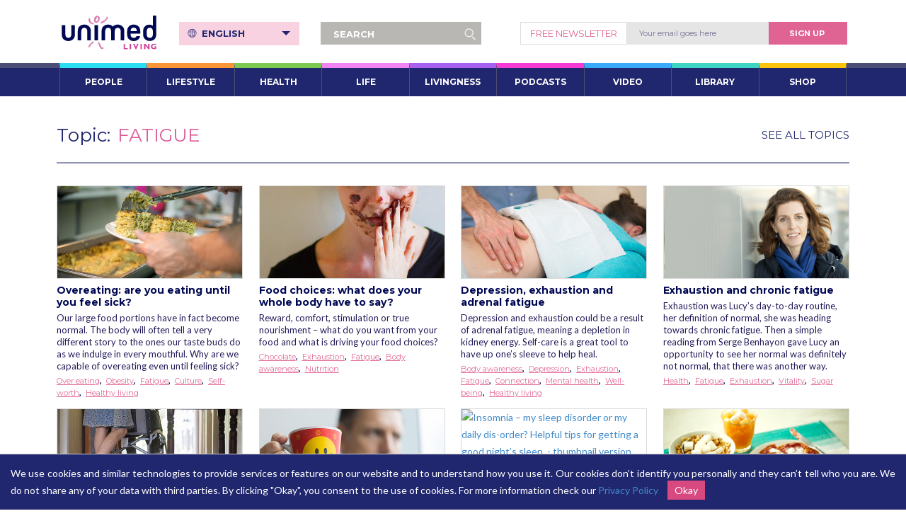

--- FILE ---
content_type: text/html; charset=utf-8
request_url: https://www.unimedliving.com/topic/Fatigue
body_size: 15076
content:
<!DOCTYPE html>
<html lang="en">
<head>
  <meta charset="utf-8">
<meta http-equiv="content-type" content="text/html; charset=UTF8">
<title>Unimed Living</title>
<!--<meta name="viewport" content="width=device-width, initial-scale=1.0">-->
<meta name="viewport" content="width=device-width, initial-scale=1.0, user-scalable=no" />

<meta name="description" content="Unimed Living is written by people from all walks of life who through dedication and steady application of the living principles of the Soul, have learned how to be fully in the world, but less and less affected by its dilemmas. The shared insights are based on their experiences of living life in harmony with their bodies and the cycles of life. The content is profound, moving, simple and richly practical, bringing levels of honesty and insight that are rare. Unimed Living offers stepping stones to any person who is ready to walk the path back to who they are, in truth.">
<meta name="google-site-verification" content="71nYaFCVhjGwutKjZGryHI3b5S4HjBa9tFvujhS65Ik"/>
<meta http-equiv="X-UA-Compatible" content="IE=edge">
<meta name="language" content="EN">
<link rel="alternate" href="https://www.unimedliving.com/topic/Fatigue" hreflang="EN" />

<link rel="canonical" href=https://www.unimedliving.com/topic/Fatigue>
<link rel="icon" type="image/x-icon" href="https://cdn.unimedliving.com/production/_precompile/favicon-2c6b2f01336b8d656befe4b8b27c555239609f79e3e1a62f6112224faefa696a.ico" />

<link rel="apple-touch-icon" type="image/png" href="https://cdn.unimedliving.com/production/_precompile/ios-touch-icon-7103114ae4daeaccf71eec1a0c5a5f64b7c23ba80745bdff811c4f6ad33307a7.png" />
<link rel="apple-touch-icon" type="image/png" href="https://cdn.unimedliving.com/production/_precompile/ios-touch-icon-7103114ae4daeaccf71eec1a0c5a5f64b7c23ba80745bdff811c4f6ad33307a7.png" sizes="120x120" />
<link rel="apple-touch-icon" type="image/png" href="https://cdn.unimedliving.com/production/_precompile/ios-touch-icon-7103114ae4daeaccf71eec1a0c5a5f64b7c23ba80745bdff811c4f6ad33307a7.png" sizes="152x152" />
<link rel="apple-touch-icon" type="image/png" href="https://cdn.unimedliving.com/production/_precompile/ios-touch-icon-7103114ae4daeaccf71eec1a0c5a5f64b7c23ba80745bdff811c4f6ad33307a7.png" sizes="180x180" />
<link rel="apple-touch-icon" type="image/png" href="https://cdn.unimedliving.com/production/_precompile/ios-touch-icon-7103114ae4daeaccf71eec1a0c5a5f64b7c23ba80745bdff811c4f6ad33307a7.png" sizes="167x167" />

<link rel="apple-touch-icon-precomposed" type="image/png" href="https://cdn.unimedliving.com/production/_precompile/ios-touch-icon-7103114ae4daeaccf71eec1a0c5a5f64b7c23ba80745bdff811c4f6ad33307a7.png" />
<link rel="apple-touch-icon-precomposed" type="image/png" href="https://cdn.unimedliving.com/production/_precompile/ios-touch-icon-7103114ae4daeaccf71eec1a0c5a5f64b7c23ba80745bdff811c4f6ad33307a7.png" sizes="72x72" />
<link rel="apple-touch-icon-precomposed" type="image/png" href="https://cdn.unimedliving.com/production/_precompile/ios-touch-icon-7103114ae4daeaccf71eec1a0c5a5f64b7c23ba80745bdff811c4f6ad33307a7.png" sizes="114x114" />
<link rel="apple-touch-icon-precomposed" type="image/png" href="https://cdn.unimedliving.com/production/_precompile/ios-touch-icon-7103114ae4daeaccf71eec1a0c5a5f64b7c23ba80745bdff811c4f6ad33307a7.png" sizes="120x120" />

<!-- bootstrap stylesheets -->
<link href="https://maxcdn.bootstrapcdn.com/bootstrap/3.2.0/css/bootstrap.min.css" rel="stylesheet">
<link href="https://maxcdn.bootstrapcdn.com/font-awesome/4.6.3/css/font-awesome.min.css" rel="stylesheet" integrity="sha384-T8Gy5hrqNKT+hzMclPo118YTQO6cYprQmhrYwIiQ/3axmI1hQomh7Ud2hPOy8SP1" crossorigin="anonymous">
<!-- Google Fonts -->
<link href='https://fonts.googleapis.com/css?family=Lato:400,700,400italic|Montserrat:400,700' rel='stylesheet' type='text/css'>
<!-- stylesheets -->
<link rel="stylesheet" href="https://cdn.unimedliving.com/production/_precompile/application-13af283e53dd935af4d900c057d6d6d65fee80732680449ec744747930cc3dbf.css" media="screen" />
<link rel="stylesheet" href="https://cdn.unimedliving.com/production/_precompile/print-5dd4987ecbf81247654b17f2d69d2601fe0fa51b6b583a4b2b537dc4a5b0cf60.css" media="print" />
<!-- javascripts -->
<!--[if IE]><script src="https://html5shiv.googlecode.com/svn/trunk/html5.js"></script><![endif]-->
<!--<script type="text/javascript" src="http://w.sharethis.com/button/buttons.js"></script>-->

<!--IE 11 JQuery-->


<script src="https://cdn.unimedliving.com/production/_precompile/application-499d7cd1435bed06d850c8993b5cb58ccbba36d79030481d551ea03d601ee836.js"></script>
<!-- Google Tag Manager -->
  <script>(function(w,d,s,l,i){w[l]=w[l]||[];w[l].push({'gtm.start':
      new Date().getTime(),event:'gtm.js'});var f=d.getElementsByTagName(s)[0],
    j=d.createElement(s),dl=l!='dataLayer'?'&l='+l:'';j.async=true;j.src=
    '//www.googletagmanager.com/gtm.js?id='+i+dl;f.parentNode.insertBefore(j,f);
  })(window,document,'script','dataLayer','GTM-TFTQJ5');</script>
<!-- End Google Tag Manager -->
<!--<script type="text/javascript">stLight.options({publisher: "0ccc0d81-87b1-40b7-a609-48448baff0de", doNotHash: false, doNotCopy: false, hashAddressBar: false});</script>-->
<meta property="og:title" content="Unimed Living">
<meta property="og:type" content="article">
<meta property="og:site_name" content="Unimed Living">
<meta property="og:image" content="https://cdn.unimedliving.com/production/images/settings/37/UML1.jpg">
<meta property="og:description" content="Unimed Living is written by people from all walks of life who through dedication and steady application of the living principles of the Soul, have learned how to be fully in the world, but less and less affected by its dilemmas. The shared insights are based on their experiences of living life in harmony with their bodies and the cycles of life. The content is profound, moving, simple and richly practical, bringing levels of honesty and insight that are rare. Unimed Living offers stepping stones to any person who is ready to walk the path back to who they are, in truth.">
<meta property="og:url" content="https://www.unimedliving.com/topic/Fatigue">



<!-- Schema.org markup for Google+ -->
<meta itemprop="name" content="Unimed Living">
<meta itemprop="description" content="Unimed Living is written by people from all walks of life who through dedication and steady application of the living principles of the Soul, have learned how to be fully in the world, but less and less affected by its dilemmas. The shared insights are based on their experiences of living life in harmony with their bodies and the cycles of life. The content is profound, moving, simple and richly practical, bringing levels of honesty and insight that are rare. Unimed Living offers stepping stones to any person who is ready to walk the path back to who they are, in truth.">
<meta itemprop="image" content="https://cdn.unimedliving.com/production/images/settings/37/UML1.jpg">

<!-- Twitter Card data -->
<meta name="twitter:card" content="summary_large_image">
<meta name="twitter:site" content="@UnimedLiving">
<meta name="twitter:title" content="Unimed Living">
<meta name="twitter:description" content="Unimed Living is written by people from all walks of life who through dedication and steady application of the living principles of the Soul, have learned how to be fully in the world, but less and less affected by its dilemmas. The shared insights are based on their experiences of living life in harmony with their bodies and the cycles of life. The content is profound, moving, simple and richly practical, bringing levels of honesty and insight that are rare. Unimed Living offers stepping stones to any person who is ready to walk the path back to who they are, in truth.">
<!-- Twitter summary card with large image must be at least 280x150px -->
<meta name="twitter:image:src" content="https://cdn.unimedliving.com/production/images/settings/37/UML1.jpg">



  <script type="text/javascript">
      !function(a,b,c,d,e,f,g,h){a.RaygunObject=e,a[e]=a[e]||function(){
          (a[e].o=a[e].o||[]).push(arguments)},f=b.createElement(c),g=b.getElementsByTagName(c)[0],
        f.async=1,f.src=d,g.parentNode.insertBefore(f,g),h=a.onerror,a.onerror=function(b,c,d,f,g){
          h&&h(b,c,d,f,g),g||(g=new Error(b)),a[e].q=a[e].q||[],a[e].q.push({
              e:g})}}(window,document,"script","//cdn.raygun.io/raygun4js/raygun.min.js","rg4js");

      rg4js('apiKey', 'qe2JEO8OZJhMIilfKND9g');
      rg4js('enablePulse', true);
      rg4js('enableCrashReporting', true);
      rg4js('options', {
          ignore3rdPartyErrors: true,
          captureUnhandledRejections: false,
          debugMode: true,
          disableAnonymousUserTracking: true
      });
  </script>



</head>
<body class="homepage env-production">

<!-- Google Tag Manager (noscript) -->
  <noscript><iframe src="//www.googletagmanager.com/ns.html?id=GTM-TFTQJ5"
                    height="0" width="0" style="display:none;visibility:hidden"></iframe></noscript>
<!-- End Google Tag Manager (noscript) -->

<style>
  @-webkit-keyframes fadeInNews {
    from {
      background-color: rgba(23, 25, 90, 1);
    }
    to {
      background-color: rgba(167, 67, 88, 0.72);
    !important;
    }
  }

  @-moz-keyframes fadeInNews {
    from {
      background-color: rgba(23, 25, 90, 1);
    }
    to {
      background-color: rgba(167, 67, 88, 0.72);
    !important;
    }
  }

  @keyframes fadeInNews {
    from {
      background-color: rgba(23, 25, 90, 1);
    }
    to {
      background-color: rgba(167, 67, 88, 0.72);
    !important;
    }
  }

  @-webkit-keyframes fadeInVideo {
    from {
      background-color: rgba(23, 25, 90, 1);
    }
    to {
      background-color: rgba(233, 187, 61, 0.72);
    !important;
    }
  }

  @-moz-keyframes fadeInVideo {
    from {
      background-color: rgba(23, 25, 90, 1);
    }
    to {
      background-color: rgba(233, 187, 61, 0.72);
    !important;
    }
  }

  @keyframes fadeInVideo {
    from {
      background-color: rgba(23, 25, 90, 1);
    }
    to {
      background-color: rgba(233, 187, 61, 0.72);
    !important;
    }
  }

  @-webkit-keyframes fadeInAudio {
    from {
      background-color: rgba(113, 182, 97, 0.72);
    }
    to {
      background-color: rgba(113, 182, 97, 0.72);
    !important;
    }
  }

  @-moz-keyframes fadeInAudio {
    from {
      background-color: rgba(113, 182, 97, 0.72);
    }
    to {
      background-color: rgba(113, 182, 97, 0.72);
    !important;
    }
  }

  @keyframes fadeInAudio {
    from {
      background-color: rgba(113, 182, 97, 0.72);
    }
    to {
      background-color: rgba(113, 182, 97, 0.72);
    !important;
    }
  }

  @-webkit-keyframes fadeInRecipe {
    from {
      background-color: rgba(23, 25, 90, 1);
    }
    to {
      background-color: rgba(241, 89, 38, 0.72);
    !important;
    }
  }

  @-moz-keyframes fadeInRecipe {
    from {
      background-color: rgba(23, 25, 90, 1);
    }
    to {
      background-color: rgba(241, 89, 38, 0.72);
    !important;
    }
  }

  @keyframes fadeInRecipe {
    from {
      background-color: rgba(23, 25, 90, 1);
    }
    to {
      background-color: rgba(241, 89, 38, 0.72);
    !important;
    }
  }

  #nav > ul.navbar-nav > li > a.top-menu-news:hover,
  #nav > ul.navbar-nav > li > a.top-menu-news:focus {
    background-color: rgba(167, 67, 88, 0.72);
  !important;
    border: none !important;
    -webkit-animation: fadeInNews 0.3s;
    -moz-animation: fadeInNews 0.3s;
    animation: fadeInNews 0.3s;
  }

  #nav > ul.navbar-nav > li > a.top-menu-video:hover,
  #nav > ul.navbar-nav > li > a.top-menu-video:focus {
    background-color: rgba(233, 187, 61, 0.72);
  !important;
    border: none !important;
    -webkit-animation: fadeInVideo 0.3s;
    -moz-animation: fadeInVideo 0.3s;
    animation: fadeInVideo 0.3s;
  }

  #nav > ul.navbar-nav > li > a.top-menu-audio:hover,
  #nav > ul.navbar-nav > li > a.top-menu-audio:focus {
    background-color: rgba(113, 182, 97, 0.72) !important;
    border: none !important;
    -webkit-animation: fadeInAudio 0.3s;
    -moz-animation: fadeInAudio 0.3s;
    animation: fadeInAudio 0.3s;
  }

  #nav > ul.navbar-nav > li > a.top-menu-recipes:hover,
  #nav > ul.navbar-nav > li > a.top-menu-recipes:focus {
    background-color: rgba(241, 89, 38, 0.72);
  !important;
    border: none !important;
    -webkit-animation: fadeInRecipe 0.3s;
    -moz-animation: fadeInRecipe 0.3s;
    animation: fadeInRecipe 0.3s;
  }

  nav > ul.nav > li > a.top-menu-news:hover,
  nav > ul.nav > li > a.top-menu-news:focus,
  nav > ul.nav > li.open > a.top-menu-news {
    background-color: rgba(167, 67, 88, 0.72);
  !important;
  }

  nav > ul.nav > li.open > ul > li > a:hover,
  nav > ul.nav > li.open > ul > li > a:focus {
    background-color: rgba(167, 67, 88, 0.7);
  !important;
  }

  @-webkit-keyframes fadeIn0 {
    from {
      background-color: rgba(23, 25, 90, 1);
    }
    to {
      background-color: rgba(44,222,242, 0.72);
    !important;
    }
  }

  @-moz-keyframes fadeIn0 {
    from {
      background-color: rgba(23, 25, 90, 1);
    }
    to {
      background-color: rgba(44,222,242, 0.72);
    !important;
    }
  }

  @keyframes fadeIn0 {
    from {
      background-color: rgba(23, 25, 90, 1);
    }
    to {
      background-color: rgba(44,222,242, 0.72);
    !important;
    }
  }

  #nav > ul.navbar-nav > li > a.top-menu-item0:hover,
  #nav > ul.navbar-nav > li > a.top-menu-item0:focus {
    background-color: rgba(44,222,242, 0.72);
  !important;
    border: none !important;
    -webkit-animation: fadeIn0 0.3s;
    -moz-animation: fadeIn0 0.3s;
    animation: fadeIn0 0.3s;
  }

  nav > ul.nav > li > a.top-menu-item0:hover,
  nav > ul.nav > li > a.top-menu-item0:focus,
  nav > ul.nav > li.open > a.top-menu-item0 {
    background-color: rgba(44,222,242, 0.72);
  !important;
  }

  @-webkit-keyframes fadeIn1 {
    from {
      background-color: rgba(23, 25, 90, 1);
    }
    to {
      background-color: rgba(252,148,56, 0.72);
    !important;
    }
  }

  @-moz-keyframes fadeIn1 {
    from {
      background-color: rgba(23, 25, 90, 1);
    }
    to {
      background-color: rgba(252,148,56, 0.72);
    !important;
    }
  }

  @keyframes fadeIn1 {
    from {
      background-color: rgba(23, 25, 90, 1);
    }
    to {
      background-color: rgba(252,148,56, 0.72);
    !important;
    }
  }

  #nav > ul.navbar-nav > li > a.top-menu-item1:hover,
  #nav > ul.navbar-nav > li > a.top-menu-item1:focus {
    background-color: rgba(252,148,56, 0.72);
  !important;
    border: none !important;
    -webkit-animation: fadeIn1 0.3s;
    -moz-animation: fadeIn1 0.3s;
    animation: fadeIn1 0.3s;
  }

  nav > ul.nav > li > a.top-menu-item1:hover,
  nav > ul.nav > li > a.top-menu-item1:focus,
  nav > ul.nav > li.open > a.top-menu-item1 {
    background-color: rgba(252,148,56, 0.72);
  !important;
  }

  @-webkit-keyframes fadeIn2 {
    from {
      background-color: rgba(23, 25, 90, 1);
    }
    to {
      background-color: rgba(125,201,80, 0.72);
    !important;
    }
  }

  @-moz-keyframes fadeIn2 {
    from {
      background-color: rgba(23, 25, 90, 1);
    }
    to {
      background-color: rgba(125,201,80, 0.72);
    !important;
    }
  }

  @keyframes fadeIn2 {
    from {
      background-color: rgba(23, 25, 90, 1);
    }
    to {
      background-color: rgba(125,201,80, 0.72);
    !important;
    }
  }

  #nav > ul.navbar-nav > li > a.top-menu-item2:hover,
  #nav > ul.navbar-nav > li > a.top-menu-item2:focus {
    background-color: rgba(125,201,80, 0.72);
  !important;
    border: none !important;
    -webkit-animation: fadeIn2 0.3s;
    -moz-animation: fadeIn2 0.3s;
    animation: fadeIn2 0.3s;
  }

  nav > ul.nav > li > a.top-menu-item2:hover,
  nav > ul.nav > li > a.top-menu-item2:focus,
  nav > ul.nav > li.open > a.top-menu-item2 {
    background-color: rgba(125,201,80, 0.72);
  !important;
  }

  @-webkit-keyframes fadeIn3 {
    from {
      background-color: rgba(23, 25, 90, 1);
    }
    to {
      background-color: rgba(242,132,243, 0.72);
    !important;
    }
  }

  @-moz-keyframes fadeIn3 {
    from {
      background-color: rgba(23, 25, 90, 1);
    }
    to {
      background-color: rgba(242,132,243, 0.72);
    !important;
    }
  }

  @keyframes fadeIn3 {
    from {
      background-color: rgba(23, 25, 90, 1);
    }
    to {
      background-color: rgba(242,132,243, 0.72);
    !important;
    }
  }

  #nav > ul.navbar-nav > li > a.top-menu-item3:hover,
  #nav > ul.navbar-nav > li > a.top-menu-item3:focus {
    background-color: rgba(242,132,243, 0.72);
  !important;
    border: none !important;
    -webkit-animation: fadeIn3 0.3s;
    -moz-animation: fadeIn3 0.3s;
    animation: fadeIn3 0.3s;
  }

  nav > ul.nav > li > a.top-menu-item3:hover,
  nav > ul.nav > li > a.top-menu-item3:focus,
  nav > ul.nav > li.open > a.top-menu-item3 {
    background-color: rgba(242,132,243, 0.72);
  !important;
  }

  @-webkit-keyframes fadeIn4 {
    from {
      background-color: rgba(23, 25, 90, 1);
    }
    to {
      background-color: rgba(168,96,240, 0.72);
    !important;
    }
  }

  @-moz-keyframes fadeIn4 {
    from {
      background-color: rgba(23, 25, 90, 1);
    }
    to {
      background-color: rgba(168,96,240, 0.72);
    !important;
    }
  }

  @keyframes fadeIn4 {
    from {
      background-color: rgba(23, 25, 90, 1);
    }
    to {
      background-color: rgba(168,96,240, 0.72);
    !important;
    }
  }

  #nav > ul.navbar-nav > li > a.top-menu-item4:hover,
  #nav > ul.navbar-nav > li > a.top-menu-item4:focus {
    background-color: rgba(168,96,240, 0.72);
  !important;
    border: none !important;
    -webkit-animation: fadeIn4 0.3s;
    -moz-animation: fadeIn4 0.3s;
    animation: fadeIn4 0.3s;
  }

  nav > ul.nav > li > a.top-menu-item4:hover,
  nav > ul.nav > li > a.top-menu-item4:focus,
  nav > ul.nav > li.open > a.top-menu-item4 {
    background-color: rgba(168,96,240, 0.72);
  !important;
  }

  @-webkit-keyframes fadeIn5 {
    from {
      background-color: rgba(23, 25, 90, 1);
    }
    to {
      background-color: rgba(245,59,211, 0.72);
    !important;
    }
  }

  @-moz-keyframes fadeIn5 {
    from {
      background-color: rgba(23, 25, 90, 1);
    }
    to {
      background-color: rgba(245,59,211, 0.72);
    !important;
    }
  }

  @keyframes fadeIn5 {
    from {
      background-color: rgba(23, 25, 90, 1);
    }
    to {
      background-color: rgba(245,59,211, 0.72);
    !important;
    }
  }

  #nav > ul.navbar-nav > li > a.top-menu-item5:hover,
  #nav > ul.navbar-nav > li > a.top-menu-item5:focus {
    background-color: rgba(245,59,211, 0.72);
  !important;
    border: none !important;
    -webkit-animation: fadeIn5 0.3s;
    -moz-animation: fadeIn5 0.3s;
    animation: fadeIn5 0.3s;
  }

  nav > ul.nav > li > a.top-menu-item5:hover,
  nav > ul.nav > li > a.top-menu-item5:focus,
  nav > ul.nav > li.open > a.top-menu-item5 {
    background-color: rgba(245,59,211, 0.72);
  !important;
  }

  @-webkit-keyframes fadeIn6 {
    from {
      background-color: rgba(23, 25, 90, 1);
    }
    to {
      background-color: rgba(57,170,250, 0.72);
    !important;
    }
  }

  @-moz-keyframes fadeIn6 {
    from {
      background-color: rgba(23, 25, 90, 1);
    }
    to {
      background-color: rgba(57,170,250, 0.72);
    !important;
    }
  }

  @keyframes fadeIn6 {
    from {
      background-color: rgba(23, 25, 90, 1);
    }
    to {
      background-color: rgba(57,170,250, 0.72);
    !important;
    }
  }

  #nav > ul.navbar-nav > li > a.top-menu-item6:hover,
  #nav > ul.navbar-nav > li > a.top-menu-item6:focus {
    background-color: rgba(57,170,250, 0.72);
  !important;
    border: none !important;
    -webkit-animation: fadeIn6 0.3s;
    -moz-animation: fadeIn6 0.3s;
    animation: fadeIn6 0.3s;
  }

  nav > ul.nav > li > a.top-menu-item6:hover,
  nav > ul.nav > li > a.top-menu-item6:focus,
  nav > ul.nav > li.open > a.top-menu-item6 {
    background-color: rgba(57,170,250, 0.72);
  !important;
  }

  @-webkit-keyframes fadeIn7 {
    from {
      background-color: rgba(23, 25, 90, 1);
    }
    to {
      background-color: rgba(62,214,194, 0.72);
    !important;
    }
  }

  @-moz-keyframes fadeIn7 {
    from {
      background-color: rgba(23, 25, 90, 1);
    }
    to {
      background-color: rgba(62,214,194, 0.72);
    !important;
    }
  }

  @keyframes fadeIn7 {
    from {
      background-color: rgba(23, 25, 90, 1);
    }
    to {
      background-color: rgba(62,214,194, 0.72);
    !important;
    }
  }

  #nav > ul.navbar-nav > li > a.top-menu-item7:hover,
  #nav > ul.navbar-nav > li > a.top-menu-item7:focus {
    background-color: rgba(62,214,194, 0.72);
  !important;
    border: none !important;
    -webkit-animation: fadeIn7 0.3s;
    -moz-animation: fadeIn7 0.3s;
    animation: fadeIn7 0.3s;
  }

  nav > ul.nav > li > a.top-menu-item7:hover,
  nav > ul.nav > li > a.top-menu-item7:focus,
  nav > ul.nav > li.open > a.top-menu-item7 {
    background-color: rgba(62,214,194, 0.72);
  !important;
  }

  @-webkit-keyframes fadeIn8 {
    from {
      background-color: rgba(23, 25, 90, 1);
    }
    to {
      background-color: rgba(250,195,12, 0.72);
    !important;
    }
  }

  @-moz-keyframes fadeIn8 {
    from {
      background-color: rgba(23, 25, 90, 1);
    }
    to {
      background-color: rgba(250,195,12, 0.72);
    !important;
    }
  }

  @keyframes fadeIn8 {
    from {
      background-color: rgba(23, 25, 90, 1);
    }
    to {
      background-color: rgba(250,195,12, 0.72);
    !important;
    }
  }

  #nav > ul.navbar-nav > li > a.top-menu-item8:hover,
  #nav > ul.navbar-nav > li > a.top-menu-item8:focus {
    background-color: rgba(250,195,12, 0.72);
  !important;
    border: none !important;
    -webkit-animation: fadeIn8 0.3s;
    -moz-animation: fadeIn8 0.3s;
    animation: fadeIn8 0.3s;
  }

  nav > ul.nav > li > a.top-menu-item8:hover,
  nav > ul.nav > li > a.top-menu-item8:focus,
  nav > ul.nav > li.open > a.top-menu-item8 {
    background-color: rgba(250,195,12, 0.72);
  !important;
  }

  @-webkit-keyframes fadeIn9 {
    from {
      background-color: rgba(23, 25, 90, 1);
    }
    to {
      background-color: rgba(235,56,56, 0.72);
    !important;
    }
  }

  @-moz-keyframes fadeIn9 {
    from {
      background-color: rgba(23, 25, 90, 1);
    }
    to {
      background-color: rgba(235,56,56, 0.72);
    !important;
    }
  }

  @keyframes fadeIn9 {
    from {
      background-color: rgba(23, 25, 90, 1);
    }
    to {
      background-color: rgba(235,56,56, 0.72);
    !important;
    }
  }

  #nav > ul.navbar-nav > li > a.top-menu-item9:hover,
  #nav > ul.navbar-nav > li > a.top-menu-item9:focus {
    background-color: rgba(235,56,56, 0.72);
  !important;
    border: none !important;
    -webkit-animation: fadeIn9 0.3s;
    -moz-animation: fadeIn9 0.3s;
    animation: fadeIn9 0.3s;
  }

  nav > ul.nav > li > a.top-menu-item9:hover,
  nav > ul.nav > li > a.top-menu-item9:focus,
  nav > ul.nav > li.open > a.top-menu-item9 {
    background-color: rgba(235,56,56, 0.72);
  !important;
  }


  nav > ul.nav > li > a.top-menu-item-news:hover,
  nav > ul.nav > li > a.top-menu-item-news:focus,
  nav > ul.nav > li.open > a.top-menu-item-news {
    background-color: rgba(167, 67, 88, 0.72);
  !important;
  }

  nav > ul.nav > li > a.top-menu-item-videos:hover,
  nav > ul.nav > li > a.top-menu-item-videos:focus,
  nav > ul.nav > li.open > a.top-menu-item-videos {
    background-color: rgba(233, 187, 61, 0.72);
  !important;
  }

  nav > ul.nav > li > a.top-menu-item-audios:hover,
  nav > ul.nav > li > a.top-menu-item-audios:focus,
  nav > ul.nav > li.open > a.top-menu-item-audios {
    background-color: rgba(113, 182, 97, 0.72) !important;
  }

  nav > ul.nav > li > a.top-menu-item-recipes:hover,
  nav > ul.nav > li > a.top-menu-item-recipes:focus,
  nav > ul.nav > li.open > a.top-menu-item-recipes {
    background-color: rgba(241, 89, 38, 0.72);
  !important;
  }
</style>
<!--target place for 'back to top' link in sm- and xs- modes -->
<a name="header"></a>
<!-- Header -->
<div id="wrapper" class="main-header-wrapper">
  <header class="main-header clearfix">
    <div class="main-header__logo">
      <a href="/">
        <img alt="logo icon" class="logo" src="https://cdn.unimedliving.com/production/_precompile/uml-logo-a85668edd56393fb83baf6cf13724fe76fd3836a562a3079abb8f59fab77ccd4.svg" />
      </a>
    </div>

    <div class="main-header__signup hidden-sm hidden-xs">
<!--      <form action="https://unimedliving.createsend.com/t/t/s/dumhk/" method="post" class="newsletter-signup">-->
      <form action="javascript:void(0);" method="post" class="newsletter-signup" remote="true">
        <span class="newsletter-sign">Free NEWSLETTER</span>
        <input type="email" name="cm-dumhk-dumhk" class="newsletter-input js-placeholder-text" placeholder="Your email goes here">
        <button type="submit" class="newsletter-btn">Sign Up</button>
      </form>
    </div>
    <div class="main-header__menu">
      <ul class="top-nav l-inline-list clearfix">
        <li class="main-header__menu__sphere">
          <a href="#" id="trigger-overlay" data-toggle="dropdown" class="trigger-overlay dropdown-toggle sphere-menu-icon visible-xs visible-sm">
            <span></span>
            MENU
          </a>

          <div class="overlay visible-xs visible-sm visible-rm">
            <div class="top-nav-mobile">
            </div>
              <div class="dropdown">
                <div class="globe">
                  <img src="https://cdn.unimedliving.com/production/_precompile/globe-88b83db6099a19ccb9766b8246b51d3958b3adb3554a8a388691f7723791ba83.svg" />
                </div>
                <button class="btn btn-default dropdown-toggle" type="button" id="menu1" data-toggle="dropdown">
                  Site Language: <span class="lang">English</span>
                  <span class="caret"></span>
                </button>
                <ul class="dropdown-menu" role="menu" aria-labelledby="menu1">
                      <li role="presentation">
                          <a role="menuitem" href="//de.unimedliving.com:443">Deutsch</a>
                      </li>


                </ul>
              </div>
            <nav>
  <ul class="nav nav-pills nav-stacked">
        <li role="presentation" class="mobile-menu-item" style="border-left: 7px solid #2cdef2;">
            <a href="#" class="top-menu-item0">PEOPLE</a>
              <ul class="nav-stacked">
                  <li role="presentation">
                      <a href="/women">Women</a>
                  </li>
                  <li role="presentation">
                      <a href="/men">Men</a>
                  </li>
                  <li role="presentation">
                      <a href="/before-and-after">Before and After</a>
                  </li>
                  <li role="presentation">
                      <a href="/serge-benhayon">Serge Benhayon</a>
                  </li>
                  <li role="presentation">
                      <a href="/natalie-benhayon">Natalie Benhayon</a>
                  </li>
              </ul>
        </li>
        <li role="presentation" class="mobile-menu-item" style="border-left: 7px solid #fc9438;">
            <a href="#" class="top-menu-item1">LIFESTYLE</a>
              <ul class="nav-stacked">
                  <li role="presentation">
                      <a href="/food">Food</a>
                  </li>
                  <li role="presentation">
                      <a href="/recipes">Recipes</a>
                  </li>
                  <li role="presentation">
                      <a href="/exercise">Exercise</a>
                  </li>
                  <li role="presentation">
                      <a href="/yoga">Yoga</a>
                  </li>
                  <li role="presentation">
                      <a href="/meditation">Meditation</a>
                  </li>
                  <li role="presentation">
                      <a href="/music">Music</a>
                  </li>
              </ul>
        </li>
        <li role="presentation" class="mobile-menu-item" style="border-left: 7px solid #7dc950;">
            <a href="#" class="top-menu-item2">HEALTH</a>
              <ul class="nav-stacked">
                  <li role="presentation">
                      <a href="/self-care">Self-Care</a>
                  </li>
                  <li role="presentation">
                      <a href="/women-s-health">Women&#39;s Health</a>
                  </li>
                  <li role="presentation">
                      <a href="/men-s-health">Men&#39;s Health</a>
                  </li>
                  <li role="presentation">
                      <a href="/healing">Healing</a>
                  </li>
                  <li role="presentation">
                      <a href="/diet-and-weight-loss">Diet &amp; Weight Loss</a>
                  </li>
                  <li role="presentation">
                      <a href="/mental-health">Mental Health</a>
                  </li>
                  <li role="presentation">
                      <a href="/living-medicine">Living Medicine</a>
                  </li>
                  <li role="presentation">
                      <a href="/sleep">Sleep</a>
                  </li>
              </ul>
        </li>
        <li role="presentation" class="mobile-menu-item" style="border-left: 7px solid #f284f3;">
            <a href="#" class="top-menu-item3">LIFE</a>
              <ul class="nav-stacked">
                  <li role="presentation">
                      <a href="/relationships">Relationships</a>
                  </li>
                  <li role="presentation">
                      <a href="/education">Education</a>
                  </li>
                  <li role="presentation">
                      <a href="/work">Work</a>
                  </li>
                  <li role="presentation">
                      <a href="/science">Science</a>
                  </li>
                  <li role="presentation">
                      <a href="/state-of-the-world">State of the World</a>
                  </li>
              </ul>
        </li>
        <li role="presentation" class="mobile-menu-item" style="border-left: 7px solid #a860f0;">
            <a href="#" class="top-menu-item4">LIVINGNESS</a>
              <ul class="nav-stacked">
                  <li role="presentation">
                      <a href="/the-way-of-the-livingness">The Way of The Livingness</a>
                  </li>
                  <li role="presentation">
                      <a href="/ageless-teachings">Ageless Teachings</a>
                  </li>
                  <li role="presentation">
                      <a href="/ageless-wisdom">The Ageless Wisdom</a>
                  </li>
                  <li role="presentation">
                    <a href="/timeline/the-history-of-the-ageless-wisdom">THE LINEAGE</a>
                  </li>
              </ul>
        </li>
        <li role="presentation" class="mobile-menu-item" style="border-left: 7px solid #f53bd3;">
            <a href="#" class="top-menu-item5">PODCASTS</a>
              <ul class="nav-stacked">
                  <li role="presentation">
                      <a href="/podcasts">UNIMED LIVING PODCASTS</a>
                  </li>
              </ul>
        </li>
        <li role="presentation" class="mobile-menu-item" style="border-left: 7px solid #39aafa;">
            <a href="/videos" class="top-menu-item6">VIDEO</a>
        </li>
        <li role="presentation" class="mobile-menu-item" style="border-left: 7px solid #3ed6c2;">
            <a href="#" class="top-menu-item7">LIBRARY</a>
              <ul class="nav-stacked">
                  <li role="presentation">
                      <a href="/voice">Audio</a>
                  </li>
                  <li role="presentation">
                      <a href="/books">Books</a>
                  </li>
                  <li role="presentation">
                      <a href="/unimedpedia">Unimedpedia</a>
                  </li>
                  <li role="presentation">
                    <a href="/publication/elysium-publishing">Elysium Publishing</a>
                  </li>
              </ul>
        </li>
        <li role="presentation" class="mobile-menu-item" style="border-left: 7px solid #fac30c;">
            <a href="#" class="top-menu-item8">SHOP</a>
            <ul class="nav-stacked">
                <li role="presentation">
                  <a href="https://www.goldenmeanbooks.com/online-store" target="_blank">Golden Mean Books</a>
                </li>
                <li role="presentation">
                  <a href="https://www.featherlight.com.au/online-store" target="_blank">FEATHER LIGHT SILK PRODUCTIONS</a>
                </li>
                <li role="presentation">
                  <a href="https://www.universalmedicine.com/online-store/ELYSIUM-PUBLISHING-c150059001" target="_blank">Elysium Publishing</a>
                </li>
            </ul>
        </li>
  </ul>
</nav>

            <div class="buttons clearfix">
              <div class="half">
                <a href="/living-info/about-us/about-us.html">
                  About US
                </a>
              </div>
              <div class="half">
                <a href="https://www.universalmedicine.com.au/about/shop">
                  SHOP
                </a>
              </div>
            </div>

<!--            <form action="https://unimedliving.createsend.com/t/t/s/dumhk/" method="post" class="newsletter-signup">-->
<!--              <span class="newsletter-sign"></span><br>-->
<!--              <input type="email" name="cm-dumhk-dumhk" class="newsletter-input js-placeholder-text" placeholder="">-->
<!--              <button type="submit" class="newsletter-btn"></button>-->

<!--            </form>-->

            <form action="javascript:void(0);" method="post" class="newsletter-signup" remote="true">
              <span class="newsletter-sign">Free NEWSLETTER</span><br>
              <input type="email" name="cm-dumhk-dumhk" class="newsletter-input js-placeholder-text" placeholder="Your email goes here">
              <button type="submit" class="newsletter-btn">Sign Up</button>
            </form>


          </div>

          <div class="search-overlay">
            <form action="/search" class="search-form">
              <input type="search" class="search-overlay-input" name="keyword" placeholder="I'm looking for...">
              <a href="javascript:void(0);" class="submit-btn">
                <img alt="search icon" class="icon-image" src="https://cdn.unimedliving.com/production/_precompile/loupe-8aa459c4826ed1e141313cff693272df85cde9ab345ef7b7c9a130035df646a0.svg" />
              </a>
            </form>
            <p class="search-info">ENTER YOUR SEARCH TERM AND SEARCH THE SITE</p>
          </div>
        </li>
      </ul>
    </div>
    <div class="main-header__search">
      <form action="/search" class="top-search-form">
          <div class="dropdown hidden-sm hidden-xs">
            <div class="globe">
              <img src="https://cdn.unimedliving.com/production/_precompile/globe-88b83db6099a19ccb9766b8246b51d3958b3adb3554a8a388691f7723791ba83.svg" />
            </div>
            <button class="btn btn-default dropdown-toggle" type="button" id="menu1" data-toggle="dropdown">
              English
              <span class="caret"></span>
            </button>
            <ul class="dropdown-menu" role="menu" aria-labelledby="menu1">
                  <li role="presentation">
                      <a role="menuitem" href="//de.unimedliving.com:443">Deutsch</a>
                  </li>
            </ul>
          </div>
        <input type="search" class="top-search-input hidden-sm hidden-xs
          " name="keyword" placeholder="SEARCH" id="placeholder-text">
        <img alt="Search icon" class="top-search-img hidden-sm hidden-xs" src="https://cdn.unimedliving.com/production/_precompile/Search-861c9f06d91ba54b0d044c418282b037ea10a9586a8a9ad82db8443e5fd43233.svg" />
        <a href="javascript:void(0);" class="top-search-btn visible-xs visible-sm">
          <img alt="Search icon" src="https://cdn.unimedliving.com/production/_precompile/Search-861c9f06d91ba54b0d044c418282b037ea10a9586a8a9ad82db8443e5fd43233.svg" />
        </a>
      </form>
    </div>


    <!--div class="main-header__social-icons hidden-sm hidden-xs hidden-sm">
      <div class="social-top">
        <a href="https://www.linkedin.com/company/unimed-living" class="linkedin-button"></a>
        <a href="https://plus.google.com/109065570355093511646" class="googleplus-button"></a>
        <a href="" class="twitter-button"></a>
        <a href="https://www.facebook.com/unimedliving" class="facebook-button"></a>
      </div>
    </div-->
  </header>
  <div id="nav-container" class="hidden-sm hidden-xs hidden-sm">
    <nav class="navbar sphere-container" style="margin-top: -8px;">
      <!-- Collect the nav links, forms, and other content for toggling -->
      <div class="collapse navbar-collapse" id="nav">
        <ul class="nav navbar-nav">
              <li style="border-top: 7px solid #2cdef2;">
                  <a href="#" class="dropdown-toggle top-menu-item0" data-toggle="dropdown" role="button" aria-haspopup="true" aria-expanded="false">PEOPLE</a>
                    <ul class="dropdown-menu">
                        <li>
                            <a href="/women">Women</a>
                        </li>
                        <li>
                            <a href="/men">Men</a>
                        </li>
                        <li>
                            <a href="/before-and-after">Before and After</a>
                        </li>
                        <li>
                            <a href="/serge-benhayon">Serge Benhayon</a>
                        </li>
                        <li>
                            <a href="/natalie-benhayon">Natalie Benhayon</a>
                        </li>
                    </ul>
              </li>
              <li style="border-top: 7px solid #fc9438;">
                  <a href="#" class="dropdown-toggle top-menu-item1" data-toggle="dropdown" role="button" aria-haspopup="true" aria-expanded="false">LIFESTYLE</a>
                    <ul class="dropdown-menu">
                        <li>
                            <a href="/food">Food</a>
                        </li>
                        <li>
                            <a href="/recipes">Recipes</a>
                        </li>
                        <li>
                            <a href="/exercise">Exercise</a>
                        </li>
                        <li>
                            <a href="/yoga">Yoga</a>
                        </li>
                        <li>
                            <a href="/meditation">Meditation</a>
                        </li>
                        <li>
                            <a href="/music">Music</a>
                        </li>
                    </ul>
              </li>
              <li style="border-top: 7px solid #7dc950;">
                  <a href="#" class="dropdown-toggle top-menu-item2" data-toggle="dropdown" role="button" aria-haspopup="true" aria-expanded="false">HEALTH</a>
                    <ul class="dropdown-menu">
                        <li>
                            <a href="/self-care">Self-Care</a>
                        </li>
                        <li>
                            <a href="/women-s-health">Women&#39;s Health</a>
                        </li>
                        <li>
                            <a href="/men-s-health">Men&#39;s Health</a>
                        </li>
                        <li>
                            <a href="/healing">Healing</a>
                        </li>
                        <li>
                            <a href="/diet-and-weight-loss">Diet &amp; Weight Loss</a>
                        </li>
                        <li>
                            <a href="/mental-health">Mental Health</a>
                        </li>
                        <li>
                            <a href="/living-medicine">Living Medicine</a>
                        </li>
                        <li>
                            <a href="/sleep">Sleep</a>
                        </li>
                    </ul>
              </li>
              <li style="border-top: 7px solid #f284f3;">
                  <a href="#" class="dropdown-toggle top-menu-item3" data-toggle="dropdown" role="button" aria-haspopup="true" aria-expanded="false">LIFE</a>
                    <ul class="dropdown-menu">
                        <li>
                            <a href="/relationships">Relationships</a>
                        </li>
                        <li>
                            <a href="/education">Education</a>
                        </li>
                        <li>
                            <a href="/work">Work</a>
                        </li>
                        <li>
                            <a href="/science">Science</a>
                        </li>
                        <li>
                            <a href="/state-of-the-world">State of the World</a>
                        </li>
                    </ul>
              </li>
              <li style="border-top: 7px solid #a860f0;">
                  <a href="#" class="dropdown-toggle top-menu-item4" data-toggle="dropdown" role="button" aria-haspopup="true" aria-expanded="false">LIVINGNESS</a>
                    <ul class="dropdown-menu">
                        <li>
                            <a href="/the-way-of-the-livingness">The Way of The Livingness</a>
                        </li>
                        <li>
                            <a href="/ageless-teachings">Ageless Teachings</a>
                        </li>
                        <li>
                            <a href="/ageless-wisdom">The Ageless Wisdom</a>
                        </li>
                        <li>
                          <a href="/timeline/the-history-of-the-ageless-wisdom">THE LINEAGE</a>
                        </li>
                    </ul>
              </li>
              <li style="border-top: 7px solid #f53bd3;">
                  <a href="/podcasts" class="top-menu-item5">PODCASTS</a>
              </li>
              <li style="border-top: 7px solid #39aafa;">
                  <a href="/videos" class="top-menu-item6">VIDEO</a>
              </li>
              <li style="border-top: 7px solid #3ed6c2;">
                  <a href="#" class="dropdown-toggle top-menu-item7" data-toggle="dropdown" role="button" aria-haspopup="true" aria-expanded="false">LIBRARY</a>
                    <ul class="dropdown-menu">
                        <li>
                            <a href="/voice">Audio</a>
                        </li>
                        <li>
                            <a href="/books">Books</a>
                        </li>
                        <li>
                            <a href="/unimedpedia">Unimedpedia</a>
                        </li>
                        <li>
                          <a href="/publication/elysium-publishing">Elysium Publishing</a>
                        </li>
                    </ul>
              </li>
              <li style="border-top: 7px solid #fac30c;">
                  <a href="/shops" class="dropdown-toggle top-menu-item8" data-toggle="dropdown" role="button" aria-haspopup="true" aria-expanded="false">SHOP</a>
                  <ul class="dropdown-menu">
                      <li>
                        <a href="https://www.goldenmeanbooks.com/online-store" target="_blank">Golden Mean Books</a>
                      </li>
                      <li>
                        <a href="https://www.featherlight.com.au/online-store" target="_blank">FEATHER LIGHT SILK PRODUCTIONS</a>
                      </li>
                      <li>
                        <a href="https://www.universalmedicine.com/online-store/ELYSIUM-PUBLISHING-c150059001" target="_blank">Elysium Publishing</a>
                      </li>
                  </ul>
              </li>
        </ul>
      </div><!-- /.navbar-collapse -->

    </nav>
  </div>
</div><!-- end container wrapper  -->

<style>
    #cookies-bar {
        border-top: 1px solid #ccc;
        border-bottom: none;
        background-color: #ffffff;
        color: #000;
        text-align: justify;
        position: fixed;
        bottom: 0;
        z-index: 96;
        padding: 1.5rem;
        background-color: #20276e;
        color: white;
        width: 100%;
    }

    .cookie-description p {
        display: inline;
    }

    .jsAllowCookie {
        margin-left: 10px;
    }

    #termsConditionAgree {
        text-decoration: none;
        color: white;
        background-color: #d7497f;
        padding: 5px 10px 5px 10px;
    }

</style>

    <div id="cookies-bar">
        <div class="cookie-description">
          <p>We use cookies and similar technologies to provide services or features on our website and to understand how you use it. Our cookies don’t identify you personally and they can’t tell who you are. We do not share any of your data with third parties. By clicking "Okay", you consent to the use of cookies. For more information check our <a href="https://www.unimedliving.com/about-us/info/your-privacy.html" title="Privacy Policy">Privacy Policy</a></p>

          <a class="jsAllowCookie" id="termsConditionAgree" href="javascript:void(0);">Okay</a>
        </div>
    </div>



<script>
    $("#termsConditionAgree").on("click", function () {
        $("#cookies-bar").remove()
    })
</script>

    <div class="main-content-container">
  <div class="tab-container-container tags-container">
    <div class="tab-container">
      <p class="tags-header">
        Topic:<span class="tag-name">Fatigue</span>
        <a class="link" href="/topics">SEE ALL TOPICS</a>
<!--        <a class="link" id="show-tags-overlay">&nbsp;&nbsp;&nbsp;&nbsp;&nbsp;&nbsp;<i class="fa fa-angle-right" aria-hidden="true"></i></a>-->
      </p>
      <ul class="sphere-tab-container news">
          <li
             style="clear:both;"
            class="
                             left
              ">
            <a class="tab-item" href="/food/overeating/overeating-are-you-eating-until-you-feel-sick.html">
                  <figure
    >
     
      <img class="img-responsive" alt="Overeating: are you eating until you feel sick? - thumbnail version" src="https://cdn.unimedliving.com/production/images/articles/690/thumb_small_A-N0093-000942-CL-LR.jpg" />


    </figure>

              <h4>Overeating: are you eating until you feel sick?</h4>

              <p class="hidden-xs">Our large food portions have in fact become normal. The body will often tell a very different story to the ones our taste buds do as we indulge in every mouthful. Why are we capable of overeating even until feeling sick?</p>
                  <p class="tag">
          <a href="/topic/Over%20eating">Over eating</a>,&nbsp;
          <a href="/topic/Obesity">Obesity</a>,&nbsp;
          <a href="/topic/Fatigue">Fatigue</a>,&nbsp;
          <a href="/topic/Culture">Culture</a>,&nbsp;
          <a href="/topic/Self-worth">Self-worth</a>,&nbsp;
          <a href="/topic/Healthy%20living">Healthy living</a>
    </p>

</a>          </li>
          <li
                        class="
                                           right
              ">
            <a class="tab-item" href="/food/healthy-diet/food-choices-what-does-your-whole-body-have-to-say.html">
                  <figure
    >
     
      <img class="img-responsive" alt="Food choices: what does your whole body have to say? - thumbnail version" src="https://cdn.unimedliving.com/production/images/articles/1794/thumb_small_N0026-jbp-20160124-7.jpg" />


    </figure>

              <h4>Food choices: what does your whole body have to say?</h4>

              <p class="hidden-xs">Reward, comfort, stimulation or true nourishment – what do you want from your food and what is driving your food choices?</p>
                  <p class="tag">
          <a href="/topic/Chocolate">Chocolate</a>,&nbsp;
          <a href="/topic/Exhaustion">Exhaustion</a>,&nbsp;
          <a href="/topic/Fatigue">Fatigue</a>,&nbsp;
          <a href="/topic/Body%20awareness">Body awareness</a>,&nbsp;
          <a href="/topic/Nutrition">Nutrition</a>
    </p>

</a>          </li>
          <li
                        class="
                             left
              ">
            <a class="tab-item" href="/mental-health/depression/depression-exhaustion-and-adrenal-fatigue.html">
                  <figure
    >
     
      <img class="img-responsive" alt="Is it possible to address adrenal fatigue, anxiety, depression and kidney exhaustion with a self-care routine? - thumbnail version" src="https://cdn.unimedliving.com/production/images/articles/1625/thumb_small_Y0316-rwp-20170319-0003.jpg" />


    </figure>

              <h4>Depression, exhaustion and adrenal fatigue</h4>

              <p class="hidden-xs">Depression and exhaustion could be a result of adrenal fatigue, meaning a depletion in kidney energy. Self-care is a great tool to have up one’s sleeve to help heal. </p>
                  <p class="tag">
          <a href="/topic/Body%20awareness">Body awareness</a>,&nbsp;
          <a href="/topic/Depression">Depression</a>,&nbsp;
          <a href="/topic/Exhaustion">Exhaustion</a>,&nbsp;
          <a href="/topic/Fatigue">Fatigue</a>,&nbsp;
          <a href="/topic/Connection">Connection</a>,&nbsp;
          <a href="/topic/Mental%20health">Mental health</a>,&nbsp;
          <a href="/topic/Well-being">Well-being</a>,&nbsp;
          <a href="/topic/Healthy%20living">Healthy living</a>
    </p>

</a>          </li>
          <li
                        class="
              last-item
                             right
              ">
            <a class="tab-item" href="/serge-benhayon/the-seer/readings-individuals/exhaustion-and-chronic-fatigue.html">
                  <figure
    >
     
      <img class="img-responsive" alt="From exhaustion to vitality: how my definition of ‘normal’ was challenged - thumbnail version" src="https://cdn.unimedliving.com/production/images/articles/322/thumb_small_A-SB0033-000713-CL-LR.jpg" />


    </figure>

              <h4>Exhaustion and chronic fatigue</h4>

              <p class="hidden-xs">Exhaustion was Lucy’s day-to-day routine, her definition of normal, she was heading towards chronic fatigue. Then a simple reading from Serge Benhayon gave Lucy an opportunity to see her normal was definitely not normal, that there was another way.</p>
                  <p class="tag">
          <a href="/topic/Health">Health</a>,&nbsp;
          <a href="/topic/Fatigue">Fatigue</a>,&nbsp;
          <a href="/topic/Exhaustion">Exhaustion</a>,&nbsp;
          <a href="/topic/Vitality">Vitality</a>,&nbsp;
          <a href="/topic/Sugar">Sugar</a>
    </p>

</a>          </li>
          <li
             style="clear:both;"
            class="
                             left
              ">
            <a class="tab-item" href="/self-care/everyday-self-care/carers-need-self-care-too.html">
                  <figure
    >
     
      <img class="img-responsive" alt="Carers need self-care too - thumbnail version" src="https://cdn.unimedliving.com/production/images/articles/1993/thumb_small_S0268-dwp-20171202-4136.jpg" />


    </figure>

              <h4>Carers need self-care too</h4>

              <p class="hidden-xs">The first person that you need to take the time to care for . . . is you. One woman shares her experience of how important it is for carers to self-care first.</p>
                  <p class="tag">
          <a href="/topic/Exhaustion">Exhaustion</a>,&nbsp;
          <a href="/topic/Fatigue">Fatigue</a>,&nbsp;
          <a href="/topic/Gentle%20breath">Gentle breath</a>,&nbsp;
          <a href="/topic/Well-being">Well-being</a>
    </p>

</a>          </li>
          <li
                        class="
                                           right
              ">
            <a class="tab-item" href="/before-and-after/before-and-after-coffee/confessions-of-a-former-coffee-snob.html">
                  <figure
    >
     
      <img class="img-responsive" alt="Confessions of a former Coffee Snob - thumbnail version" src="https://cdn.unimedliving.com/production/images/articles/2474/thumb_small_ST0135-dwp-20180121-9415.jpg" />


    </figure>

              <h4>Confessions of a former coffee snob</h4>

              <p class="hidden-xs">Once upon a time my life revolved around coffee. That may seem like a bold statement, but it’s true... I was a coffee snob.</p>
                  <p class="tag">
          <a href="/topic/Caffeine">Caffeine</a>,&nbsp;
          <a href="/topic/Exhaustion">Exhaustion</a>,&nbsp;
          <a href="/topic/Energy">Energy</a>,&nbsp;
          <a href="/topic/Joy">Joy</a>,&nbsp;
          <a href="/topic/Fatigue">Fatigue</a>
    </p>

</a>          </li>
          <li
                        class="
                             left
              ">
            <a class="tab-item" href="/sleep/insomnia/insomnia-my-sleeping-disorder-or-my-daily-dis-order.html">
                  <figure
    >
     
      <img class="img-responsive" alt="Insomnia – my sleep disorder or my daily dis-order? Helpful tips for getting a good night’s sleep. - thumbnail version" src="https://cdn.unimedliving.com/production/images/articles/167/thumb_small_A-X0067-000567-MA-LR.jpg" />


    </figure>

              <h4>Insomnia – my sleep disorder or my daily dis-order?</h4>

              <p class="hidden-xs">Insomnia – having trouble sleeping? This article asks us to consider our relationship between the way we live our day and the effect that has on our sleep.</p>
                  <p class="tag">
          <a href="/topic/Sleep">Sleep</a>,&nbsp;
          <a href="/topic/Insomnia">Insomnia</a>,&nbsp;
          <a href="/topic/Lifestyle">Lifestyle</a>,&nbsp;
          <a href="/topic/Presence">Presence</a>,&nbsp;
          <a href="/topic/Stress">Stress</a>,&nbsp;
          <a href="/topic/Exhaustion">Exhaustion</a>,&nbsp;
          <a href="/topic/Fatigue">Fatigue</a>
    </p>

</a>          </li>
          <li
                        class="
              last-item
                             right
              ">
            <a class="tab-item" href="/self-care/exhaustion-and-burnout/sweetness-the-key-to-sugar-addiction.html">
                  <figure
    >
     
      <img class="img-responsive" alt="Why are we consuming so much sugar and what can we do about it?  - thumbnail version" src="https://cdn.unimedliving.com/production/images/articles/1297/thumb_small_R0028-MAP_20160808_R0028_012.jpg" />


    </figure>

              <h4>Sweetness – the key to sugar addiction</h4>

              <p class="hidden-xs">Why do we succumb to sugar addiction and what can we do about it? Are there deeper underlying reasons as to why we are consuming so much sugar?</p>
                  <p class="tag">
          <a href="/topic/Exhaustion">Exhaustion</a>,&nbsp;
          <a href="/topic/Fatigue">Fatigue</a>,&nbsp;
          <a href="/topic/Healthy%20diet">Healthy diet</a>,&nbsp;
          <a href="/topic/Sleep">Sleep</a>,&nbsp;
          <a href="/topic/Caffeine">Caffeine</a>,&nbsp;
          <a href="/topic/Sugar">Sugar</a>,&nbsp;
          <a href="/topic/Work%20stress">Work stress</a>,&nbsp;
          <a href="/topic/Work%20life%20balance">Work life balance</a>
    </p>

</a>          </li>
          <li
             style="clear:both;"
            class="
                             left
              ">
            <a class="tab-item" href="/living-medicine/the-state-of-medicine-today/why-are-doctors-killing-themselves.html">
                  <figure
    >
     
      <img class="img-responsive" alt="Why are doctors killing themselves? - thumbnail version" src="https://cdn.unimedliving.com/production/images/articles/1868/thumb_small_JC0150-dwp_140521_8548.jpg" />


    </figure>

              <h4>Why are doctors killing themselves?</h4>

              <p class="hidden-xs">Our code of ethics asks us to, “First, do no harm.” So why are doctors killing themselves?</p>
                  <p class="tag">
          <a href="/topic/Bullying">Bullying</a>,&nbsp;
          <a href="/topic/Depression">Depression</a>,&nbsp;
          <a href="/topic/Exhaustion">Exhaustion</a>,&nbsp;
          <a href="/topic/Fatigue">Fatigue</a>,&nbsp;
          <a href="/topic/Health">Health</a>,&nbsp;
          <a href="/topic/Medicine">Medicine</a>,&nbsp;
          <a href="/topic/Mental%20health">Mental health</a>,&nbsp;
          <a href="/topic/Overwhelm">Overwhelm</a>,&nbsp;
          <a href="/topic/Stress">Stress</a>,&nbsp;
          <a href="/topic/Well-being">Well-being</a>,&nbsp;
          <a href="/topic/Burnout">Burnout</a>
    </p>

</a>          </li>
          <li
                        class="
                                           right
              ">
            <a class="tab-item" href="/sleep/before-sleep/does-the-way-i-live-affect-my-sleep.html">
                  <figure
    >
     
      <img class="img-responsive" alt="Does the way I live affect my sleep? - thumbnail version" src="https://cdn.unimedliving.com/production/images/articles/130/thumb_small_R0065-IPP_20150920-4447.jpg" />


    </figure>

              <h4>Does the way I live affect my sleep?</h4>

              <p class="hidden-xs">A discussion on how the way we live during the day affecting the quality of our sleep.</p>
                  <p class="tag">
          <a href="/topic/Sleep">Sleep</a>,&nbsp;
          <a href="/topic/Exhaustion">Exhaustion</a>,&nbsp;
          <a href="/topic/Sugar">Sugar</a>,&nbsp;
          <a href="/topic/Caffeine">Caffeine</a>,&nbsp;
          <a href="/topic/Emotions">Emotions</a>,&nbsp;
          <a href="/topic/Fatigue">Fatigue</a>,&nbsp;
          <a href="/topic/Insomnia">Insomnia</a>,&nbsp;
          <a href="/topic/Healthy%20living">Healthy living</a>
    </p>

</a>          </li>
          <li
                        class="
                             left
              ">
            <a class="tab-item" href="/sleep/sleep-as-medicine/sleep-revolution.html">
                  <figure
    >
     
      <img class="img-responsive" alt="Sleep revolution - thumbnail version" src="https://cdn.unimedliving.com/production/images/articles/2085/thumb_small_R0064-JBP-20180422-9186.jpg" />


    </figure>

              <h4>Sleep revolution</h4>

              <p class="hidden-xs">Many of us are obsessed by sleep – mainly because we think we are not getting enough! But there is a way of approaching sleep that may just cause a revolution in the way we think about it, and the way we experience it . </p>
                  <p class="tag">
          <a href="/topic/Sleep">Sleep</a>,&nbsp;
          <a href="/topic/Health">Health</a>,&nbsp;
          <a href="/topic/Exhaustion">Exhaustion</a>,&nbsp;
          <a href="/topic/Fatigue">Fatigue</a>,&nbsp;
          <a href="/topic/Insomnia">Insomnia</a>
    </p>

</a>          </li>
          <li
                        class="
              last-item
                             right
              ">
            <a class="tab-item" href="/sleep/before-sleep/sleep-time-to-restore-and-refresh.html">
                  <figure
    >
     
      <img class="img-responsive" alt="Do you ever wake-up feeling just as exhausted as when you went to sleep? Discover how healthy sleep happens before you even close your eyes. - thumbnail version" src="https://cdn.unimedliving.com/production/images/articles/841/thumb_small_A-S0238-IPP_20150920-4478.jpg" />


    </figure>

              <h4>Sleep – time to restore and refresh</h4>

              <p class="hidden-xs">Do you ever wake-up feeling just as exhausted as when you went to sleep? Discover how healthy sleep happens before you even close your eyes.</p>
                  <p class="tag">
          <a href="/topic/Vitality">Vitality</a>,&nbsp;
          <a href="/topic/Emotions">Emotions</a>,&nbsp;
          <a href="/topic/Well-being">Well-being</a>,&nbsp;
          <a href="/topic/Diets">Diets</a>,&nbsp;
          <a href="/topic/Body%20awareness">Body awareness</a>,&nbsp;
          <a href="/topic/Weight">Weight</a>,&nbsp;
          <a href="/topic/Caffeine">Caffeine</a>,&nbsp;
          <a href="/topic/Sleep">Sleep</a>,&nbsp;
          <a href="/topic/Fatigue">Fatigue</a>,&nbsp;
          <a href="/topic/Insomnia">Insomnia</a>
    </p>

</a>          </li>
          <li
             style="clear:both;"
            class="
                             left
              ">
            <a class="tab-item" href="/food/gluten-free/carbohydrate-kid-no-more-no-pain-no-bloating-no-digestive-discomforts.html">
                  <figure
    >
     
      <img class="img-responsive" alt="Carbohydrate Kid – no more! No pain, no bloating, no digestive discomforts - thumbnail version" src="https://cdn.unimedliving.com/production/images/articles/830/thumb_small_A-N0028_Emilia_Pettinato-CARB_KID.jpg" />


    </figure>

              <h4>Carbohydrate kid – No more! No pain, no bloating, no digestive discomforts</h4>

              <p class="hidden-xs">Inconceivable to give up carbs? What – going without toast for breakfast, sandwiches at lunch and pasta for dinner?  Think twice! Even Emilia’s strong Italian roots couldn’t stop her going gluten free.</p>
                  <p class="tag">
          <a href="/topic/Coeliac%2Fceliac">Coeliac/celiac</a>,&nbsp;
          <a href="/topic/Bloating">Bloating</a>,&nbsp;
          <a href="/topic/Digestion">Digestion</a>,&nbsp;
          <a href="/topic/Pain">Pain</a>,&nbsp;
          <a href="/topic/Fatigue">Fatigue</a>,&nbsp;
          <a href="/topic/Exhaustion">Exhaustion</a>,&nbsp;
          <a href="/topic/Body%20awareness">Body awareness</a>,&nbsp;
          <a href="/topic/Well-being">Well-being</a>
    </p>

</a>          </li>
          <li
                        class="
                                           right
              ">
            <a class="tab-item" href="/sleep/the-science-of-sleep/the-science-of-sleep-life-is-a-cycle.html">
                  <figure
    >
     
      <img class="img-responsive" alt="The science of sleep – life is a cycle  - thumbnail version" src="https://cdn.unimedliving.com/production/images/articles/2110/thumb_small_SC0081-jct-20180515-0035.jpg" />


    </figure>

              <h4>The science of sleep – life is a cycle </h4>

              <p class="hidden-xs">We are designed to live life in cycles – in a rhythmic regular way – and our sleep is a great part of our daily cycle, which affects the greater cycle of the life we live.
	
</p>
                  <p class="tag">
          <a href="/topic/Exhaustion">Exhaustion</a>,&nbsp;
          <a href="/topic/Fatigue">Fatigue</a>,&nbsp;
          <a href="/topic/Insomnia">Insomnia</a>,&nbsp;
          <a href="/topic/Sleep">Sleep</a>,&nbsp;
          <a href="/topic/Time%20management">Time management</a>,&nbsp;
          <a href="/topic/Tiredness">Tiredness</a>
    </p>

</a>          </li>
          <li
                        class="
                             left
              ">
            <a class="tab-item" href="/before-and-after/before-and-after-stories/hairdressing-revisited-after-fibromyalgia.html">
                  <figure
    >
     
      <img class="img-responsive" alt="Hairdressing revisited after fibromyalgia - thumbnail version" src="https://cdn.unimedliving.com/production/images/articles/2096/thumb_small_NicoleSerafin-crop.jpg" />


    </figure>

              <h4>Hairdressing revisited after fibromyalgia</h4>

              <p class="hidden-xs">Nicole explains how she has successfully returned to hairdressing after suffering with Fibromyalgia</p>
                  <p class="tag">
          <a href="/topic/Exhaustion">Exhaustion</a>,&nbsp;
          <a href="/topic/Fatigue">Fatigue</a>,&nbsp;
          <a href="/topic/Health%20conditions">Health conditions</a>,&nbsp;
          <a href="/topic/Returning%20to%20work">Returning to work</a>,&nbsp;
          <a href="/topic/Work%20life%20balance">Work life balance</a>
    </p>

</a>          </li>
          <li
                        class="
              last-item
                             right
              ">
            <a class="tab-item" href="/men/lifestyle/6-things-all-men-need-to-know-about-exhaustion-and-fatigue.html">
                  <figure
    >
     
      <img class="img-responsive" alt="6 things all men need to know about exhaustion and fatigue. - thumbnail version" src="https://cdn.unimedliving.com/production/images/articles/171/thumb_small_A-X077-mjp-20170711-5797.jpg" />


    </figure>

              <h4>6 things all men need to know about exhaustion and fatigue</h4>

              <p class="hidden-xs">Exhaustion and fatigue can deeply affect the way men live – here are 6 tips to combat it. It is okay to seek help and/or professional medical advice when you are feeling excessively tired or fatigued.</p>
                  <p class="tag">
          <a href="/topic/Exhaustion">Exhaustion</a>,&nbsp;
          <a href="/topic/Fatigue">Fatigue</a>,&nbsp;
          <a href="/topic/Caffeine">Caffeine</a>,&nbsp;
          <a href="/topic/Alcohol">Alcohol</a>,&nbsp;
          <a href="/topic/Work%20life%20balance">Work life balance</a>,&nbsp;
          <a href="/topic/Healthy%20diet">Healthy diet</a>,&nbsp;
          <a href="/topic/Healthy%20living">Healthy living</a>
    </p>

</a>          </li>
          <li
             style="clear:both;"
            class="
                             left
              ">
            <a class="tab-item" href="/serge-benhayon/serge-the-practitioner/what-clients-say/burnt-out-healer-and-the-ageless-wisdom-teachings.html">
                  <figure
    >
     
      <img class="img-responsive" alt="Burnt-out ‘Healer’ and the Ageless Wisdom teachings - thumbnail version" src="https://cdn.unimedliving.com/production/images/articles/2582/thumb_small_SB0158-HemmaKearney.jpg" />


    </figure>

              <h4>Burnt-out ‘Healer’ and the Ageless Wisdom teachings</h4>

              <p class="hidden-xs">The turnaround, after a healing session with Serge Benhayon, was so remarkable it was impossible to ignore or deny the immediate impact and efficacy. In no more than a few months I had completely turned around my current state of exhaustion and ill health. 

</p>
                  <p class="tag">
          <a href="/topic/Fatigue">Fatigue</a>,&nbsp;
          <a href="/topic/Energy">Energy</a>,&nbsp;
          <a href="/topic/Healing">Healing</a>
    </p>

</a>          </li>
          <li
                        class="
                                           right
              ">
            <a class="tab-item" href="/state-of-the-world/global-health/complexity.html">
                  <figure
    >
     
      <img class="img-responsive" alt="Complexity – an unnatural facet of modern human life - thumbnail version" src="https://cdn.unimedliving.com/production/images/articles/3141/thumb_small_F0004-RWP-20221016-5577.jpg" />


    </figure>

              <h4>Complexity</h4>

              <p class="hidden-xs">Does life really have to be so complex?</p>
                  <p class="tag">
          <a href="/topic/Community">Community</a>,&nbsp;
          <a href="/topic/Conscious%20presence">Conscious presence</a>,&nbsp;
          <a href="/topic/Fatigue">Fatigue</a>,&nbsp;
          <a href="/topic/Responsibility">Responsibility</a>
    </p>

</a>          </li>
          <li
                        class="
                             left
              ">
            <a class="tab-item" href="/work/why-work/lethargy-the-new-epidemic.html">
                  <figure
    >
     
      <img class="img-responsive" alt=" - thumbnail version" src="https://cdn.unimedliving.com/production/images/articles/3240/thumb_small_WG0107-mjp-20190323-4629.jpg" />


    </figure>

              <h4>Lethargy – the new epidemic</h4>

              <p class="hidden-xs">Are you feeling switched on and full of life, or switched off and bored? This article offers one way to overcome an all-too-common lethargy.</p>
                  <p class="tag">
          <a href="/topic/Fatigue">Fatigue</a>,&nbsp;
          <a href="/topic/Tiredness">Tiredness</a>,&nbsp;
          <a href="/topic/Work%20life%20balance">Work life balance</a>
    </p>

</a>          </li>
          <li
                        class="
              last-item
                             right
              ">
            <a class="tab-item" href="/work/why-work/the-lethargy-busting-magic-of-work.html">
                  <figure
    >
     
      <img class="img-responsive" alt="Could work be the antidote to lethargy? - thumbnail version" src="https://cdn.unimedliving.com/production/images/articles/3241/thumb_small_WG0109-IPP-20170619-8358.jpg" />


    </figure>

              <h4>The lethargy-busting magic of work</h4>

              <p class="hidden-xs">Are you feeling switched on and full of life, or switched off and bored? This article offers one way to overcome an all-too-common lethargy.</p>
                  <p class="tag">
          <a href="/topic/Fatigue">Fatigue</a>,&nbsp;
          <a href="/topic/Tiredness">Tiredness</a>,&nbsp;
          <a href="/topic/Work%20life%20balance">Work life balance</a>
    </p>

</a>          </li>
          <li
             style="clear:both;"
            class="
                             left
              ">
            <a class="tab-item" href="/voice/audio-of-the-month/understanding-the-difference-between-purpose-and-drive.html">
                  <figure
    >
     
      <img class="img-responsive" alt="The difference that makes all the difference between purpose and drive - thumbnail version" src="https://cdn.unimedliving.com/production/images/articles/2654/thumb_small_VOICE-PLAY-1.jpg" />


    </figure>

              <h4>Understanding the difference between purpose and drive</h4>

              <p class="hidden-xs">Did you know that there is a very big difference between purpose and drive – you can only be in one or the other. Find out how each has an effect on the way we live and discover the important differences in our November 2025 Audio of the Month.</p>
                  <p class="tag">
          <a href="/topic/Stillness">Stillness</a>,&nbsp;
          <a href="/topic/Fatigue">Fatigue</a>,&nbsp;
          <a href="/topic/Illusion">Illusion</a>
    </p>

</a>          </li>
      </ul>
    </div>
  </div>
</div>


<div class="footer-back-to-top-container fixed-footer">
  <a href="#header" class="footer-back-to-top">
    <span class="footer-back-to-top__pointer"></span>
    <span class="footer-back-to-top__title">back to top</span>
  </a>
</div>

<footer>
<!--  <div class="footer-back-to-top-container  visible-xs visible-sm">-->
<!--      <a href="#header" class="footer-back-to-top">-->
<!--        <span class="footer-back-to-top__pointer"></span>-->
<!--        <span class="footer-back-to-top__title"></span>-->
<!--      </a>-->
<!--  </div>-->
      <div class="home-page-strap">
        <div class="home-page-strap__content clearfix">
          <div class="identity">
            <span class="heading">What is Unimed Living? </span>
            <span class="description">Produced by 250+ volunteers worldwide, dedicated to exploring true health and well-being</span>
          </div>
            <a class="tourinvite" href="/about-us/take-a-tour/a-tour-of-unimed-living.html">
              TAKE THE TOUR
</a>        </div>
      </div>
  <div class="footer-content clearfix">
    <div class="footer-left">
      <div class="footer-logo">
        <a href="/">
          <img alt="logo icon" width="115" height="auto" src="https://cdn.unimedliving.com/production/_precompile/footer-logo-d2e3786be15d634fc057872975c3e1c53acb0176af5bf4a1da6943455b338ce6.png" />
        </a>
      </div>
      <p class="hidden-md hidden-lg">
        Redefining the true meaning of health and well-being
      </p>
    </div>
    <!-- footer-left -->
    <div class="footer-nav-list hidden-xs">
      <div class="globe">
        <img src="https://cdn.unimedliving.com/production/_precompile/globe-88b83db6099a19ccb9766b8246b51d3958b3adb3554a8a388691f7723791ba83.svg" />
      </div>
      <ul class="clearfix langs">
            <li>
                <a href="//unimedliving.com:443">English</a>
            </li>
            <li>
                <a href="//de.unimedliving.com:443">Deutsch</a>
            </li>
      </ul>
      <hr>
      <ul class="clearfix ">
        <li><a href="/living-info/about-us/about-us.html">About Us</a></li>
          <li><a href="/living-info/faq-s/faq-s.html">FAQs</a></li>
<!--        <li><a href=""></a></li>-->
        <li><a href="/living-info/contact-us/contact-us.html">Get In touch</a></li>
        <li><a href="/living-info/copyright/copyright.html">Copyright</a></li>
        <li><a href="/living-info/your-privacy/your-privacy.html">Privacy</a></li>
        <li><a href="/living-info/disclaimer/disclaimer.html">Disclaimer</a></li>
        <li><a href="/about-us/info/terms-and-conditions.html">Terms and Conditions</a></li>
      </ul>
    </div>

    <div class="footer-nav-list visible-xs">
      <ul class="clearfix">
        <li><a href="/living-info/about-us/about-us.html">About Us</a></li>
<!--        <li><a href=""></a></li>-->
          <li><a href="/living-info/faq-s/faq-s.html">FAQs</a></li>
        <li><a href="/living-info/contact-us/contact-us.html">Get In touch</a></li>
        <li><a href="/living-info/copyright/copyright.html">Copyright</a></li>
        <li><a href="/living-info/your-privacy/your-privacy.html">Privacy</a></li>
        <li><a href="/living-info/disclaimer/disclaimer.html">Disclaimer</a></li>
        <li><a href="/about-us/info/terms-and-conditions.html">Terms and Conditions</a></li>
      </ul>
    </div>
    
    <!--div class="footer-sign-up">
     <form action="http://unimedliving.createsend.com/t/t/s/dumhk/" method="post" class="newsletter-signup">
          <label>Sign up for our newsletter</label>
          <input type="email" name="cm-dumhk-dumhk" class="newsletter-input js-placeholder-text" placeholder="Your email goes here">
          <button type="submit" class="newsletter-btn">sign up</button>
        </form>
    </div-->
  </div>
</footer><!-- end footer -->

<script src="https://cdn.unimedliving.com/production/_precompile/footer-b304024506583bdbf0e18a79430b4cec068bd3f9d099ceff5c22b382819a42a1.js"></script>

</body>
</html>


--- FILE ---
content_type: image/svg+xml
request_url: https://cdn.unimedliving.com/production/_precompile/loupe-8aa459c4826ed1e141313cff693272df85cde9ab345ef7b7c9a130035df646a0.svg
body_size: 303
content:
<?xml version="1.0" encoding="utf-8"?>
<!-- Generator: Adobe Illustrator 18.1.0, SVG Export Plug-In . SVG Version: 6.00 Build 0)  -->
<svg version="1.1" id="Layer_1" xmlns="http://www.w3.org/2000/svg" xmlns:xlink="http://www.w3.org/1999/xlink" x="0px" y="0px"
	 viewBox="0 0 43.5 43.5" enable-background="new 0 0 43.5 43.5" xml:space="preserve">
<g>
	<circle fill="none" stroke="#ACAAA6" stroke-miterlimit="10" cx="21.9" cy="21.8" r="21.1"/>
	<g>
		<path fill="#ACAAA6" d="M21.8,32c-5.8,0-10.5-4.7-10.5-10.5s4.7-10.5,10.5-10.5c5.8,0,10.5,4.7,10.5,10.5S27.6,32,21.8,32z
			 M21.8,13.5c-4.4,0-7.9,3.6-7.9,7.9s3.6,7.9,7.9,7.9s7.9-3.6,7.9-7.9S26.1,13.5,21.8,13.5z"/>
		<polygon fill="#ACAAA6" points="37.1,36.8 34.9,38.7 28.4,31.8 30.8,29.6 		"/>
	</g>
</g>
</svg>


--- FILE ---
content_type: image/svg+xml
request_url: https://cdn.unimedliving.com/production/_precompile/uml-logo-a85668edd56393fb83baf6cf13724fe76fd3836a562a3079abb8f59fab77ccd4.svg
body_size: 22085
content:
<?xml version="1.0" encoding="utf-8"?>
<!-- Generator: Adobe Illustrator 18.1.1, SVG Export Plug-In . SVG Version: 6.00 Build 0)  -->
<!DOCTYPE svg PUBLIC "-//W3C//DTD SVG 1.1//EN" "http://www.w3.org/Graphics/SVG/1.1/DTD/svg11.dtd">
<svg version="1.1" id="Layer_1" xmlns="http://www.w3.org/2000/svg" xmlns:xlink="http://www.w3.org/1999/xlink" x="0px" y="0px"
	 viewBox="0 0 146 60" enable-background="new 0 0 146 60" xml:space="preserve">
<g>
	<g>
		<path fill="#000853" d="M138.4,1.1v15.3c-1.3-1.1-3.2-1.6-5.3-1.6c-2.1,0-4.5,0.5-6.3,2.2c-1.1,1-1.9,2.2-2.4,3.4
			c-0.5,1.4-0.7,3-0.7,4.8V29c0,1.9,0.2,3.4,0.7,4.8c0.4,1.3,1.3,2.4,2.4,3.3c1.8,1.6,4.2,2.4,6.9,2.4c2.8,0,5.1-0.8,6.9-2.4
			c1.1-0.9,1.9-2,2.3-3.3c0.5-1.4,0.8-3,0.8-4.8v-28H138.4z M138.5,29.1c0,3.8-1.6,5.8-4.7,5.8c-3.1,0-4.7-2-4.7-5.8v-3.8
			c0-3.8,1.6-5.9,4.7-5.9c3,0,4.7,2.1,4.7,5.9V29.1z M119.4,25.2c0-1.9-0.2-3.4-0.8-4.8c-0.4-1.2-1.2-2.3-2.3-3.3
			c-1.8-1.6-4.2-2.4-6.9-2.4c-2.8,0-5.1,0.8-6.9,2.4c-1.1,0.9-1.9,2.1-2.3,3.3c-0.5,1.4-0.8,3-0.8,4.9V29c0,1.9,0.3,3.4,0.8,4.9
			c0.4,1.3,1.2,2.4,2.3,3.3c1.8,1.6,4.2,2.4,6.9,2.4c2.8,0,5.1-0.8,6.9-2.4c1.6-1.4,2.5-3.3,2.8-5.1h-5.4c-0.5,1.9-1.9,2.8-4.3,2.8
			c-3.1,0-4.8-1.8-4.8-5.8v-0.7h14.7L119.4,25.2z M104.7,24.6c0-3.6,1.8-5.3,4.7-5.3c2.8,0,4.7,1.6,4.7,5.3H104.7z M95.1,25.2
			c0-1.9-0.2-3.4-0.7-4.8c-0.4-1.2-1.2-2.3-2.4-3.3c-1.8-1.6-4.1-2.4-6.9-2.4c-2.8,0-5.6,0.8-7.3,3c-1.6-2.1-4.4-3-7.2-3
			c-2.8,0-5.1,0.8-6.9,2.4c-1.1,0.9-1.9,2-2.3,3.3c-0.5,1.4-0.7,3-0.7,4.8v13.5h5.4V25.3c0-3.8,1.5-5.8,4.6-5.8c3,0,4.5,2,4.5,5.8
			v13.4h5.4V25.3c0-3.8,1.5-5.7,4.6-5.7c3,0,4.5,1.9,4.5,5.7v13.4h5.4V25.2z M55.3,15.6h-5.4v23.1h5.4V15.6z M44.4,25.2
			c0-1.9-0.2-3.4-0.7-4.8c-0.4-1.3-1.2-2.4-2.4-3.3c-1.8-1.6-4.1-2.4-6.9-2.4c-2.8,0-5.1,0.8-6.9,2.4c-1.1,0.9-1.9,2-2.3,3.3
			c-0.5,1.4-0.7,3-0.7,4.8v13.5h5.4V25.3c0-3.8,1.5-5.8,4.6-5.8c3,0,4.5,2,4.5,5.8v13.4h5.4V25.2z M20.2,15.6h-5.4v13.4
			c0,3.9-1.5,5.8-4.5,5.8c-3.1,0-4.6-1.9-4.6-5.8V15.6H0.3v13.5c0,1.9,0.2,3.3,0.7,4.8c0.4,1.2,1.2,2.3,2.3,3.3
			c1.8,1.6,4.1,2.4,6.9,2.4c2.8,0,5.1-0.8,6.9-2.4c1.1-1,1.9-2.1,2.4-3.3c0.5-1.5,0.7-3,0.7-4.8V15.6z"/>
		<path fill="#CD4197" d="M143.4,44.4c-0.8-0.4-2-0.7-3.1-0.7c-2.8,0-4.8,1.7-4.8,4.2c0,2.4,2,4.1,4.8,4.1c1.3,0,2.8-0.5,3.4-1.1
			v-3.3h-3.1v1.5h1.2v0.9c-0.6,0.2-0.8,0.3-1.3,0.3c-1.6,0-2.8-0.9-2.8-2.4c0-1.2,0.8-2.6,2.9-2.6c1,0,2,0.2,3,0.7V44.4z
			 M133.3,43.9h-2v4.9l-4.3-4.9h-1.8V52h2v-5.2l4.4,5.2h1.7V43.9z M121.6,43.9h-2V52h2V43.9z M116.8,43.9h-2.1l-2,4.6l-2.1-4.6h-2.2
			l3.9,8.2h0.9L116.8,43.9z M105.4,43.9h-2V52h2V43.9z M100.3,50.5h-4.1v-6.6h-2V52h6.1V50.5z"/>
	</g>
	<g>
		<g>
			<path fill="none" stroke="#E498C6" stroke-width="0.2534" stroke-miterlimit="10" d="M53.9,12.6"/>
		</g>
	</g>
	<g>
		<g>
			<path fill="#DE98BD" d="M66.4,6.2c0.2,0,0.4,0,0.5-0.3c0-0.2,0.2-0.3,0.4-0.3c0.4,0.2,0.6-0.2,0.9-0.1c0.5,0,0.7,0.2,0.6,0.7
				c0,0.1-0.1,0.1-0.2,0.2c0.1,0,0.2-0.1,0.3-0.1c0.1,0,0.1,0,0.2,0c0.1,0,0.1,0.1,0.1,0.2C68.9,6.6,69,7,68.8,7.2
				c-0.1,0-0.2-0.1-0.3-0.2c-0.1-0.1-0.2,0-0.2,0.1c0,0.1-0.1,0.1-0.1,0.2c-0.1,0-0.1,0-0.1,0c-0.1-0.2-0.1-0.4-0.2-0.5
				c-0.1-0.1-0.1-0.3-0.3-0.3c-0.3-0.1-0.5,0-0.8,0c-0.1,0-0.2,0-0.3-0.1C66.4,6.3,66.4,6.3,66.4,6.2C66.4,6.2,66.4,6.2,66.4,6.2z"
				/>
			<path fill="#D06BA5" d="M67.4,8.5c0,0,0,0.1,0,0.1c-0.1,0.1-0.1,0.3-0.3,0.4c-0.2,0.1-0.3,0-0.5-0.1c0-0.1-0.1-0.2-0.1-0.2
				c0-0.1,0-0.2-0.1-0.2c0,0-0.1-0.1-0.1-0.1c0-0.2,0-0.5-0.2-0.6c-0.1-0.1-0.2-0.2-0.3-0.3c-0.1-0.1-0.1-0.2-0.1-0.3
				c0-0.1,0-0.1,0.1-0.1c0.2-0.1,0.5-0.2,0.6,0.1c0.2,0.3,0.4,0.1,0.5-0.1c0,0,0.1,0,0.2-0.1c0.1,0,0.2,0.1,0.3,0.1
				c0.1,0.1,0.3,0.2,0.5,0.3c0,0.1,0,0.2,0,0.2c-0.1,0.1-0.2,0.2-0.3,0.2c-0.1,0-0.2,0-0.3,0c0.1,0,0.2,0.1,0.2,0.1
				C67.8,8.2,67.5,8.4,67.4,8.5z"/>
			<path fill="#DD93BD" d="M49.3,6.7c0.1-0.2,0.2-0.3,0-0.5c-0.1,0-0.2-0.1-0.2-0.2c-0.1-0.2,0-0.2,0.2-0.2c0,0,0,0,0.1,0
				c0.1,0,0.3,0,0.4,0c0.1-0.1,0.5,0,0.4-0.3c0,0,0.1-0.1,0.1-0.1c0.1,0,0.1,0,0.2,0c0.1,0.1,0.2,0.2,0.3,0.3
				c0.2,0.2,0.5,0.3,0.2,0.6c-0.2,0.2-0.4,0.1-0.6,0.3c-0.1,0.1-0.3,0.2-0.4,0.2c-0.2,0-0.4,0-0.5,0C49.3,6.8,49.2,6.8,49.3,6.7z"/>
			<path fill="#C9569B" d="M57.9,5.1c0.1,0,0.2,0.1,0.2,0.2c-0.3,0.4-0.2,0.8-0.2,1.2c0,0.4-0.2,0.8-0.1,1.3c0,0.2,0,0.4-0.2,0.5
				c0,0-0.1,0.1-0.1,0.1c-0.1,0-0.3,0-0.4-0.1c-0.2,0-0.3-0.1-0.3-0.3c0-0.1,0-0.1,0.1-0.1c0.1-0.2,0.3-0.3,0.6-0.3
				c0.1,0,0.1-0.1,0.1-0.2c0-0.1,0-0.2,0.1-0.3c0.1-0.3-0.1-0.6,0-0.9c0.2-0.3,0-0.7,0.2-1C57.8,5,57.8,5,57.9,5.1z"/>
			<path fill="#DA9BC2" d="M56.3,45.1c-0.4-0.2-0.7-0.3-0.6-0.9c0,0,0-0.1,0-0.1c0-0.1-0.1-0.1-0.1-0.1c-0.3,0-0.3-0.1-0.3-0.4
				c0-0.4-0.2-0.8-0.1-1.3c0.1-0.2-0.2-0.2-0.2-0.4c0.1,0,0.2,0,0.3,0c0.1-0.1,0.3,0,0.4,0c0.1,0,0.2,0.1,0.2,0.1
				c0.1,0.3-0.1,0.3-0.3,0.5c-0.2,0.2-0.1,0.4,0,0.7c0,0.3,0.1,0.5,0.2,0.7C56.1,44.3,56.6,44.6,56.3,45.1z"/>
			<path fill="#D67EAF" d="M43.7,9.7c0.4,0.2,0.5,0.6,0.7,1c0.1,0.1,0.1,0.2,0,0.2c-0.6,0.3-0.7,0.2-1.3-0.5c-0.5-0.2-0.1-0.5,0-0.8
				c0-0.1,0-0.1,0-0.2c0-0.2-0.1-0.4,0.1-0.5C43.8,9,43.5,9.5,43.7,9.7z"/>
			<path fill="#CF67A4" d="M41.9,45.5c0.1,0,0.1-0.1,0.1-0.1c0.1-0.1,0.2-0.2,0.4-0.1c0.2,0.2,0.4,0.2,0.7,0.2
				c0.3-0.1,0.6-0.1,0.8,0.1c0.1,0.1,0.1,0.2,0.1,0.2c-0.3,0.3,0,0.6,0.1,0.9c0,0-0.1,0.1-0.2,0.1c-0.1,0-0.3,0-0.4,0
				c-0.2-0.1-0.3-0.2-0.5-0.4c-0.2-0.2-0.3,0-0.4,0c-0.1,0-0.1,0-0.2,0c-0.1-0.1-0.2-0.1-0.2-0.2C42.2,45.8,41.8,45.7,41.9,45.5z"/>
			<path fill="#C9569B" d="M52,1.9c0.3-0.1,0.6-0.3,0.9-0.4c0.1-0.1,0.2-0.1,0.3,0c0.2,0.1,0.3,0.1,0.4,0c0.2-0.2,0.4-0.2,0.6,0.1
				c0,0,0.1,0,0.2,0c0.2,0.1,0.3,0.2,0.3,0.4c0,0.1-0.1,0.1-0.2,0.2c-0.1,0-0.2,0-0.3,0C54,2,53.8,1.9,53.6,2
				c-0.3,0.2-0.7,0.1-1,0.1C52.4,2.1,52.2,2.1,52,1.9C52,2,52,2,52,1.9z"/>
			<path fill="#DC93BC" d="M44.2,43.3c0-0.2-0.1-0.4,0.2-0.4c0.1,0,0.3,0.1,0.4,0.1c0.1,0,0.2,0,0.3,0c0.1,0,0.2,0,0.3,0.1
				c0.1,0.1,0.3,0.1,0.2,0.3c-0.1,0.1-0.3,0.1-0.5,0.3c0.2-0.1,0.3-0.2,0.5-0.1c0.1,0.1,0.1,0.2,0.2,0.3c0,0.1,0,0.1,0,0.2
				c-0.1,0.1-0.2,0.2-0.4,0.2c-0.2,0-0.4,0-0.5,0c-0.1,0-0.1,0-0.2-0.1c-0.1-0.1-0.2-0.2-0.2-0.4c0-0.2-0.1-0.3-0.3-0.4
				C44.3,43.4,44.2,43.3,44.2,43.3z"/>
			<path fill="#CD66A3" d="M40.7,47.4c0.2,0,0.1-0.2,0.2-0.3c0.2-0.1,0.3,0,0.4,0.1c0.1,0.1,0.2,0.1,0.2,0.2c0,0,0,0.1,0,0.1
				c-0.1,0.2-0.2,0.3-0.3,0.4c0,0,0,0.1-0.1,0.1c-0.1,0.1,0.1,0.3,0,0.4c0,0-0.1,0.1-0.1,0.1c-0.2-0.2-0.6,0-0.7-0.6
				C40.3,47.7,40.4,47.5,40.7,47.4z"/>
			<path fill="#CE66A4" d="M60.7,49.4c0.1,0.2,0.2,0.2,0.4,0.2c0.1,0,0.2,0,0.2,0.1c0,0.1-0.1,0.1-0.2,0.1c-0.4,0.1-0.8,0.1-1-0.3
				C60,49.3,60,49,59.8,48.8c-0.1-0.1-0.1-0.3-0.3-0.3c-0.3-0.2-0.2-0.4-0.2-0.7c0-0.1,0-0.2,0-0.2c0-0.1,0.1-0.2,0.2-0.3
				c0,0,0,0,0.1,0c0,0,0.1,0,0.1,0c0.2,0.3,0,0.8,0.4,1.1c0,0.1,0,0.2,0.1,0.2C60.4,48.8,60.5,49.1,60.7,49.4L60.7,49.4z"/>
			<path fill="#DD93BD" d="M43.7,9.7c-0.1,0-0.2-0.1-0.1-0.2c0.1-0.3-0.1-0.4-0.4-0.5C43,9,43,8.9,43,8.7c0-0.2,0-0.4-0.1-0.5
				c-0.4-0.3-0.1-0.6,0.1-0.9c0,0,0.1-0.1,0.2-0.1c0.1,0,0.2,0.1,0.3,0.2c0.2,0.3,0.1,0.6,0.1,0.9c0,0.2,0.1,0.4,0.2,0.6
				C43.7,9.2,43.7,9.5,43.7,9.7z"/>
			<path fill="#DE92BB" d="M42.4,46.3c0,0,0.1,0,0.1,0c0.2,0,0.2,0.2,0.2,0.3c0,0.1-0.1,0.2-0.1,0.2c-0.1,0.1-0.2,0.1-0.3,0.2
				c-0.2,0-0.4-0.1-0.5-0.2c-0.1-0.1-0.3-0.1-0.4-0.1c0,0,0,0-0.1,0c-0.1-0.5-0.1-0.5,0.5-0.7c0,0,0.1,0,0.1,0
				C42,46.1,42.2,46.2,42.4,46.3z"/>
			<path fill="#D47DAE" d="M48.7,41.1c0.1,0,0.1,0.3,0,0.3c-0.2,0.1-0.1,0.2-0.1,0.3c0,0.3-0.1,0.4-0.3,0.5c-0.3,0-0.3-0.2-0.4-0.3
				c-0.1-0.2-0.2-0.5,0.1-0.7C48.2,41.1,48.5,41.2,48.7,41.1z"/>
			<path fill="#E09BBD" d="M41.4,9.7c0-0.2,0.1-0.3-0.1-0.4c-0.2-0.2-0.2-0.5-0.2-0.8c0,0,0,0,0.1-0.1c0.1,0,0.1,0,0.2,0
				c0.1,0,0.2,0.1,0.2,0.2c0.1,0.3,0.2,0.5,0.2,0.8c0,0.2-0.1,0.4,0,0.6c0,0,0,0.1,0.1,0.1c0.1,0.2,0.4,0.3,0.3,0.6
				c0,0.1-0.1,0.1-0.1,0.2c0,0.1-0.1,0.1-0.1,0.2c-0.1,0.1-0.1,0.1-0.2,0c0,0,0-0.1,0-0.1c-0.2-0.2-0.1-0.6-0.3-0.8
				C41.4,10.1,41.5,9.9,41.4,9.7L41.4,9.7z"/>
			<path fill="#D67EB0" d="M43.3,43.7c0-0.1,0-0.2,0-0.2c0.1-0.1,0.2-0.1,0.2-0.2c0.1-0.1,0.1,0,0.1,0c0.2,0.2,0.4-0.1,0.6,0
				c0.1,0.1,0.1,0.2,0.1,0.2c0,0.1-0.1,0.3-0.2,0.4c0,0.1-0.4,0-0.1,0.2c0.2,0.2,0,0.3-0.1,0.4c-0.1,0.1-0.2,0.1-0.3,0.1
				c-0.2-0.1-0.3-0.2-0.3-0.5c0-0.1,0-0.3-0.1-0.4C43.3,43.8,43.3,43.8,43.3,43.7z"/>
			<path fill="#D783B2" d="M41.8,49.2c-0.2,0.1-0.3,0.1-0.5,0c-0.2-0.2-0.1-0.4-0.2-0.6l0,0c0.2-0.1,0.1-0.2,0.2-0.3
				c0.1-0.1,0.1-0.1,0.2-0.1c0.1,0,0.1,0,0.2,0c0.1,0.1,0.2,0.1,0.4,0.2c0.1,0.1,0.1,0.1,0.1,0.2c0,0.2,0.1,0.5-0.3,0.5
				C41.9,49.2,41.8,49.2,41.8,49.2z"/>
			<path fill="#D479AE" d="M57.9,5.1c-0.1,0-0.2,0-0.2,0c-0.4-0.1-0.2-0.4-0.4-0.6c-0.1-0.4,0.2-0.9,0-1.3c0.2,0,0.3,0.1,0.3,0.2
				c0.2,0.4,0.4,0.8,0.2,1.2C57.7,4.8,58,4.9,57.9,5.1z"/>
			<path fill="#C9569B" d="M56.3,10c-0.2,0.3-0.3,0.7-0.8,0.8c-0.3,0-0.2,0.5-0.5,0.5c-0.1,0.1-0.2,0.1-0.2,0
				c-0.1-0.4,0.3-0.5,0.4-0.8c0.1-0.1,0.1-0.1,0.2-0.2c0.1-0.5,0.4-0.6,0.9-0.5C56.2,9.9,56.3,9.9,56.3,10z"/>
			<path fill="#DD93BD" d="M50.1,5.5c0,0.1,0.1,0.1,0.1,0.2c0.1,0.1,0.1,0.2,0,0.3c0-0.1-0.1-0.2-0.1-0.1C49.9,5.8,49.8,6,49.7,6
				c-0.2-0.1-0.3,0-0.5-0.1l0,0c0.2-0.3,0.2-0.5,0.2-0.9c-0.1-0.1,0-0.1,0.1-0.2c0.2,0,0.4,0,0.7,0c0.1,0,0.2,0,0.3,0.2
				c0,0.1,0,0.2,0,0.3c0,0-0.1,0.1-0.1,0.1c-0.1,0-0.1,0-0.2,0c-0.1,0-0.1,0-0.2,0c-0.1,0-0.1,0-0.1,0c0,0,0,0,0,0
				C50,5.4,50.1,5.4,50.1,5.5z"/>
			<path fill="#DC98BC" d="M57.4,48c0-0.1-0.1-0.2-0.1-0.3c-0.1-0.1-0.1-0.1,0-0.2c0.1-0.1,0.3,0,0.4-0.1c0.3-0.1,0.5,0,0.7,0.2
				c0.1,0.1,0.1,0.3,0.1,0.5c0,0.2-0.1,0.3-0.2,0.4c-0.3,0.1-0.4-0.3-0.7-0.3C57.4,48.1,57.4,48.1,57.4,48z"/>
			<path fill="#DD9BBF" d="M64.6,7.8c0.1,0,0.2,0,0.3,0c0,0,0,0,0.1,0.1c0.1,0.1,0.1,0.3,0,0.4c-0.1,0.1-0.2,0.2-0.4,0.3
				c-0.2,0.1-0.3,0.3-0.5,0.3c-0.1,0-0.3,0-0.4-0.1c-0.1,0-0.1-0.1-0.1-0.2c0-0.1,0.1-0.1,0.1-0.1c0.2,0,0.3-0.2,0.4-0.4l0,0
				C64.3,8,64.4,7.9,64.6,7.8z"/>
			<path fill="#E09DC0" d="M42.6,5.2c0,0.1,0.1,0.2,0.1,0.2c0.5,0.1,0.5,0.1,0.5,0.5c0,0.1,0,0.3,0,0.4c0.1,0.3,0.2,0.7-0.1,1l0,0
				c-0.4,0-0.4-0.3-0.3-0.5c0.2-0.4,0-0.8-0.2-1.1c-0.1-0.1-0.2-0.1-0.2-0.2C42.4,5.3,42.5,5.3,42.6,5.2z"/>
			<path fill="#DC94BA" d="M44.9,45.8c-0.1,0-0.2,0.2-0.4,0.1C44.4,45.8,44,46,44,45.6c0-0.2,0.2-0.3,0.3-0.4
				c0.1-0.1,0.2-0.3,0.3-0.3c0.1,0,0.1,0,0.2,0c0.3,0.1,0.3,0.3,0.1,0.5C44.9,45.5,44.9,45.7,44.9,45.8z"/>
			<path fill="#D267A5" d="M46.4,41c0.1-0.1,0.3-0.1,0.4-0.2c0,0,0.1,0,0.1,0c0.2,0.1,0.4,0,0.6,0.1c0,0,0.1,0.1,0.1,0.1
				c0.1,0.1,0.1,0.3,0.1,0.4c0,0.1,0,0.3-0.1,0.4c-0.2,0.2-0.2,0-0.3-0.1c-0.1-0.2-0.2-0.3-0.4-0.2c-0.1,0-0.1,0-0.2,0
				C46.4,41.3,46.2,41.2,46.4,41z"/>
			<path fill="#E5AECA" d="M48.4,14.2c-0.3,0.1-0.6,0.2-1,0.2c0,0-0.1-0.1-0.1-0.1c0,0,0-0.1-0.1-0.2c-0.1-0.2,0-0.4,0.3-0.5
				c0.3,0,0.6,0.2,0.9,0c0.1,0,0.1,0,0.1,0.1C48.7,14,48.6,14.1,48.4,14.2z"/>
			<path fill="#E19BBE" d="M56.3,45.1c0-0.3-0.2-0.6-0.4-0.8c-0.1-0.1-0.1-0.2-0.1-0.4c0.1-0.1,0.1-0.1,0.2-0.1
				c0.1,0,0.3,0.1,0.4,0.2c0.1,0.1,0.1,0.2,0.2,0.4c0,0.1,0.1,0.1,0.1,0.2c0.1,0.2,0,0.4-0.1,0.6c0,0.1-0.1,0.1-0.2,0.1
				C56.5,45.2,56.4,45.1,56.3,45.1z"/>
			<path fill="#E099BE" d="M64.6,10.6c0,0,0,0.1,0,0.1c-0.1,0.4-0.3,0.6-0.7,0.5c-0.1,0-0.2-0.1-0.3-0.2c-0.1-0.5,0.2-0.7,0.6-0.8
				c0.1,0,0.1,0,0.2,0C64.5,10.3,64.6,10.4,64.6,10.6z"/>
			<path fill="#E7B9CD" d="M59.9,10.6c0.3-0.1,0.5-0.2,0.8-0.1c0,0,0,0,0,0.1c0,0.1-0.1,0.2-0.2,0.2c-0.1,0.3-0.1,0.6-0.5,0.6
				c-0.2,0-0.4,0-0.5-0.1C59.4,10.9,59.7,10.7,59.9,10.6z"/>
			<path fill="#D47BAF" d="M56.7,2.7c0.3,0,0.4,0.3,0.5,0.5c0,0.2,0.1,0.3,0.1,0.5C57.4,3.9,57.2,4,57,4c-0.1,0-0.1,0-0.2-0.1
				c-0.1-0.1-0.1-0.3-0.2-0.5c0-0.1-0.1-0.2-0.1-0.3c0-0.2-0.3-0.3-0.1-0.5C56.5,2.6,56.6,2.6,56.7,2.7z"/>
			<path fill="#D881B2" d="M44.4,10.9c0-0.1,0-0.2,0-0.3c0,0,0.1,0,0.1,0c0.2,0.2,0.4,0.3,0.6,0.5c0,0.1,0.1,0.2,0.2,0.2
				c0.1,0,0.1,0.1,0.2,0.2c0,0.1,0,0.1-0.1,0.1c-0.1,0-0.2,0-0.2,0c-0.1,0-0.2,0-0.3,0c-0.2,0-0.4,0-0.6,0c-0.1,0-0.1,0-0.2-0.1
				c-0.1-0.1-0.1-0.2,0-0.3C44.2,11.1,44.3,11,44.4,10.9z"/>
			<path fill="#DF99BE" d="M67.6,5.5c0-0.3,0-0.5,0.1-0.7c0.2-0.1-0.1-0.4,0.2-0.5c0.2,0,0.3,0.1,0.5,0.3c0.2,0.2,0.2,0.4,0,0.7
				C68.1,5.2,67.9,5.5,67.6,5.5z"/>
			<path fill="#E09BBF" d="M57.3,47.5c0,0.1,0,0.2,0,0.2c-0.1,0-0.1,0-0.1-0.1c-0.2-0.2,0-0.5-0.1-0.7c0-0.2-0.1-0.3-0.3-0.4
				c-0.1-0.1,0-0.2,0-0.3c0,0,0.1-0.1,0.1-0.1c0.1,0,0.2,0,0.4,0c0.1,0.1,0.2,0.2,0.3,0.3c0,0.2-0.4,0.3,0,0.6
				C57.6,47.1,57.5,47.4,57.3,47.5z"/>
			<path fill="#E5AECA" d="M57.2,8.9c0,0.1-0.1,0.1-0.1,0.2c0,0.4-0.2,0.5-0.5,0.6c-0.2-0.1-0.5-0.3-0.4-0.6c0-0.3,0.4-0.3,0.6-0.4
				c0.1,0,0.2,0,0.3,0C57.1,8.8,57.1,8.8,57.2,8.9z"/>
			<path fill="#C8559A" d="M45.5,43.1c-0.1,0-0.2,0-0.4,0c-0.1-0.1-0.1-0.1-0.1-0.2c0-0.2-0.1-0.3,0-0.5c0,0,0-0.1,0-0.1
				c0.2,0,0.3-0.2,0.5-0.3c0,0,0.1,0,0.1,0c0,0,0,0,0.1,0c0.1,0.1,0.1,0.2,0.1,0.4c0,0.1,0,0.1,0,0.1c0,0.1-0.1,0.2,0,0.3
				c0,0.1,0.1,0.2,0.1,0.3c0,0.1,0,0.1-0.1,0.1C45.7,43.2,45.6,43.2,45.5,43.1z"/>
			<path fill="#CE6DA6" d="M52.3,12c-0.3-0.1-0.7-0.2-1-0.4c0-0.1,0-0.1,0-0.2c0.1-0.1,0.3-0.2,0.5-0.2c0.1,0,0.2,0,0.4,0
				c0.1,0.1,0.2,0.2,0.3,0.3c0.1,0.1,0.1,0.2,0.1,0.3C52.5,12.1,52.4,12.1,52.3,12z"/>
			<path fill="#CA559B" d="M67.6,5.5C67.9,5.4,68,5,68.4,5.1c0.2,0.1,0.3,0,0.4-0.1C68.9,5,69,4.9,69,5.1c0.1,0.4,0.1,0.7-0.5,0.5
				c-0.1,0-0.2,0-0.3,0c-0.1,0-0.3,0-0.4,0.1c-0.2,0.1-0.4,0.1-0.6-0.1C67.4,5.6,67.6,5.7,67.6,5.5z"/>
			<path fill="#D47DAE" d="M55.7,42.1c-0.1,0-0.2-0.1-0.4-0.1c0-0.2,0.1-0.5,0.2-0.6c0.3-0.1,0.6-0.2,1-0.1c0.2,0,0.2,0.2,0.3,0.4
				c-0.1,0.1-0.1,0.1-0.2,0.1c-0.2,0-0.4-0.1-0.5,0C55.7,41.6,55.8,41.9,55.7,42.1z"/>
			<path fill="#D372AB" d="M59,45.7c0,0.1,0.2,0.3,0,0.4c-0.1,0.1,0,0.1,0.1,0.2c0.1,0,0.1,0.1,0.2,0.2c0,0.1,0,0.1-0.1,0.1
				c-0.1,0-0.3,0-0.4,0c-0.2,0-0.5,0-0.6-0.2c0-0.5,0.5-0.4,0.7-0.7C58.9,45.7,58.9,45.7,59,45.7z"/>
			<path fill="#E5B1C6" d="M60.8,12.9c-0.1-0.3-0.4-0.2-0.6-0.2c-0.2,0.1-0.3,0-0.4-0.2c0-0.2,0.1-0.3,0.3-0.3
				c0.3-0.1,0.5-0.1,0.7,0c0.2,0.1,0.2,0.3,0.2,0.5c0,0.1,0,0.2-0.1,0.3C60.9,13,60.8,12.9,60.8,12.9z"/>
			<path fill="#C9569B" d="M56.8,8.9c-0.1,0.3-0.4,0-0.6,0.2c-0.1,0.3,0.3,0.4,0.3,0.7c-0.1,0-0.2,0.1-0.2,0.2c0,0-0.1,0-0.1,0
				c0,0-0.1-0.1-0.1-0.1c-0.1-0.1-0.2-0.3-0.3-0.5c-0.1-0.2,0-0.3,0.1-0.5c0.1-0.1,0.2-0.1,0.2-0.1C56.4,8.7,56.6,8.7,56.8,8.9z"/>
			<path fill="#E39EC9" d="M46.4,41c0,0.2,0.1,0.4,0.4,0.4c0.1,0.2-0.1,0.3-0.3,0.5c-0.3,0.1-0.5,0.2-0.8,0c0-0.2-0.1-0.4,0.2-0.4
				c0.1,0,0.1,0,0.1-0.1C46.1,41.2,46.2,41,46.4,41z"/>
			<path fill="#E2A3C4" d="M44.9,45.3c0.2-0.2,0-0.4-0.1-0.5c-0.1-0.2,0-0.4,0.1-0.5c0.2-0.1,0.4-0.1,0.6,0c0,0,0,0,0.1,0.1
				c0,0.1-0.4,0.1-0.2,0.4c0.2,0.3-0.1,0.4-0.2,0.6C45.1,45.3,45,45.3,44.9,45.3z"/>
			<path fill="#E8B8CE" d="M43.9,47c-0.2,0.2-0.4,0.3-0.4,0.6c-0.1,0-0.1,0.1,0,0.1c-0.1,0.2-0.3,0.2-0.5,0.4c0,0,0,0-0.1,0
				c-0.1-0.1-0.1-0.2-0.1-0.3c0-0.1,0-0.3,0.1-0.4c0,0,0.1-0.1,0.1-0.1C43.3,47,43.5,46.8,43.9,47z"/>
			<path fill="#C9569B" d="M56.9,3.9c0.1,0,0.2,0,0.3,0c0-0.2-0.1-0.3-0.2-0.4c0-0.1-0.1-0.2,0.1-0.3c0,0,0.1,0,0.1,0
				c0.2,0.2,0.2,0.5,0.3,0.7C57.6,4,57.6,4,57.5,4c-0.4,0-0.1,0.2-0.1,0.4c-0.1,0.1-0.1,0.1-0.2,0.2c-0.1,0-0.1-0.1-0.2-0.2
				C57.1,4.2,56.9,4.1,56.9,3.9z"/>
			<path fill="#EDB2CA" d="M58,43c0.2,0.2,0.1,0.5,0.2,0.7c0,0.1,0,0.1,0.1,0.2c0.1,0.1,0.1,0.1,0,0.2c-0.4,0.2-0.4-0.4-0.7-0.3
				c-0.2-0.1-0.3-0.3-0.3-0.5c0-0.1,0.1-0.2,0.1-0.2C57.8,43,57.9,43.1,58,43z"/>
			<path fill="#E1A6C6" d="M46.4,12c0.1,0.2,0.3,0.2,0.5,0.2c0.1,0,0.2,0,0.2,0.1c-0.3,0.2-0.6,0.1-0.9,0c-0.3-0.2-0.9-0.1-0.7-0.7
				l0,0C45.9,11.6,46.2,11.7,46.4,12z"/>
			<path fill="#DC8FB9" d="M41.8,46.7c0.1,0.1,0.2,0.3,0.5,0.2c0.1,0.2-0.1,0.3-0.3,0.4c-0.2,0-0.5-0.3-0.7,0.1
				c-0.2,0-0.1-0.3-0.4-0.3c0-0.3,0.2-0.4,0.4-0.5l0,0C41.4,46.7,41.6,46.6,41.8,46.7z"/>
			<path fill="#D47BAF" d="M50.5,2.9c0-0.1-0.1-0.3,0.2-0.4c0.2,0,0.4-0.2,0.5-0.2c0.1,0.1,0.2,0.1,0.2,0.2C51.6,2.9,51.3,3,51.1,3
				c-0.1,0-0.2,0-0.4,0C50.6,3,50.6,3,50.5,2.9z"/>
			<path fill="#D481B1" d="M48.4,13.7c-0.1,0.2-0.2,0.4-0.5,0.1c-0.1-0.1-0.3,0.1-0.3-0.1c0,0,0,0,0.1-0.1c0.1-0.1,0.4-0.1,0.4-0.4
				c0-0.2-0.2-0.3-0.3-0.4c0-0.1,0-0.1,0-0.1c0.3-0.1,0.4,0.2,0.6,0.2c0.1,0.1,0.1,0.3,0.2,0.4C48.6,13.6,48.6,13.7,48.4,13.7z"/>
			<path fill="#EEA9D0" d="M56.6,41.6c0.1,0,0.2,0,0.2,0c0.5,0.3,0.9,0.8,1.1,1.4c-0.1,0.1-0.2,0.1-0.2,0c-0.4-0.4-0.7-0.9-1.1-1.2
				C56.5,41.7,56.5,41.6,56.6,41.6z"/>
			<path fill="#CE68A3" d="M45.7,41.8c0.3,0,0.5-0.1,0.8-0.1c0,0,0.1,0.1,0.1,0.1c0,0.1,0,0.1,0,0.2c0,0.1,0,0.1-0.1,0.1
				c-0.1,0.1-0.1,0.3-0.1,0.4c0,0.1-0.1,0.1-0.2,0.2c-0.2,0-0.4-0.1-0.5-0.3c0,0,0-0.1,0-0.1c0.1-0.2,0-0.3-0.1-0.4l0,0
				C45.6,41.9,45.7,41.8,45.7,41.8z"/>
			<path fill="#DE98BD" d="M54.8,11.3c0.1,0,0.2,0,0.2,0c-0.3,0.1-0.6,0.2-0.9,0.4c-0.1,0.2-0.3,0.2-0.5,0.1c-0.1-0.2,0-0.4,0.2-0.5
				C54.1,11.1,54.4,11.1,54.8,11.3z"/>
			<path fill="#DF9EC4" d="M63.1,11.6c-0.1,0.1-0.2,0.2-0.3,0.2c-0.4,0-0.6,0.2-0.8,0.4c0,0,0,0-0.1-0.1c0-0.3,0.1-0.6,0.3-0.8
				c0.1,0,0.1,0,0.2,0c0.1,0,0.2,0.1,0.3,0.1C62.9,11.4,63,11.4,63.1,11.6C63.1,11.5,63.1,11.5,63.1,11.6z"/>
			<path fill="#E4B1C8" d="M58.4,12.3c-0.1,0-0.2-0.1,0-0.2c0.2-0.1,0.3-0.2,0.3-0.4c0-0.3,0.3-0.2,0.5-0.3c0.2,0.2,0,0.4,0,0.6
				c-0.1,0.2-0.3,0.3-0.5,0.4C58.5,12.3,58.4,12.3,58.4,12.3z"/>
			<path fill="#DF9CBE" d="M59,11.9c-0.1-0.2,0.1-0.4,0.1-0.6c0,0,0.1,0,0.1,0c0,0,0.1,0,0.1,0c0.5,0,0.5,0.2,0.2,0.5
				c-0.1,0.2-0.1,0.4-0.2,0.6c0,0-0.1,0.1-0.2,0c-0.1,0-0.1-0.1-0.1-0.2C59,12.1,58.9,12,59,11.9z"/>
			<path fill="#D479AE" d="M56.7,2.7c-0.1,0-0.2,0-0.4,0c-0.2,0.1-0.4,0-0.5-0.2c0,0,0-0.1,0-0.2c0.2-0.2-0.2-0.3,0-0.4
				c0.1,0,0.2,0,0.2,0C56.2,2.2,56.5,2.4,56.7,2.7z"/>
			<path fill="#E5B2CA" d="M67.4,8.5c0-0.1,0-0.2,0.1-0.2c0.2-0.1,0.1-0.2,0.1-0.3c0-0.2,0.2-0.2,0.3-0.3C68,7.7,68.1,7.8,68.1,8
				C67.9,8.2,67.8,8.6,67.4,8.5z"/>
			<path fill="#CE6DA6" d="M52.3,12c0.1,0,0.2,0,0.2-0.1c0.2-0.4,0.6-0.2,0.9-0.1c0.1,0.1,0,0.2,0,0.3C53.1,12.2,52.6,12.2,52.3,12z
				"/>
			<path fill="#EBAECD" d="M47.8,42.7c0,0.2-0.1,0.3-0.1,0.5c0,0.1-0.1,0.1-0.2,0.1c-0.2,0-0.4,0.1-0.5-0.2c0-0.1,0-0.2,0.1-0.2
				c0.2-0.1,0.4-0.2,0.6-0.2C47.7,42.6,47.7,42.6,47.8,42.7C47.8,42.6,47.8,42.7,47.8,42.7z"/>
			<path fill="#E6B2CC" d="M65.6,10c0,0-0.1,0.1-0.1,0.1c0,0.3-0.2,0.4-0.5,0.4c-0.2-0.3,0-0.4,0.1-0.6c0,0,0.1-0.1,0.2-0.1
				c0.1,0,0.2,0,0.3,0C65.6,9.9,65.6,9.9,65.6,10z"/>
			<path fill="#E2A7C7" d="M58.6,44.7c0,0.2-0.1,0.4,0.2,0.4c0.1,0.2,0.1,0.3,0,0.5c-0.3,0.2-0.5,0.1-0.6-0.3c0-0.2,0-0.4,0.2-0.6
				C58.5,44.7,58.6,44.7,58.6,44.7z"/>
			<path fill="#CE66A4" d="M60.1,48.3c-0.3,0-0.4-0.2-0.4-0.5c0-0.2,0-0.4,0-0.7C59.9,47.4,60,47.6,60.1,48.3z"/>
			<path fill="#DC96BC" d="M42.5,11.5c-0.1,0-0.1-0.1-0.1-0.1c-0.1-0.1-0.4,0.1-0.4-0.3c0.1-0.1,0.3-0.1,0.4-0.1
				c0.7,0.4,0.7,0.4,0.4,0.9c0,0-0.1,0.1-0.2,0.1C42.4,12,42.6,11.7,42.5,11.5z"/>
			<path fill="#E4ACC8" d="M62,12.2c0,0.1-0.1,0.1-0.2,0.1c-0.2,0-0.3,0-0.5,0.1C61.1,12.3,61,12.2,61,12c0-0.1,0.1-0.1,0.2-0.2
				c0.2,0,0.3,0,0.5,0.1C61.8,12,61.9,12,62,12.2L62,12.2z"/>
			<path fill="#DC96BC" d="M43.6,12.8c-0.1,0-0.2,0-0.2-0.2c0-0.2-0.1-0.3-0.2-0.3c-0.1-0.2-0.4,0.1-0.4-0.2l0,0
				c0.2-0.1,0.4-0.2,0.6-0.1c0.1,0,0.1,0,0.2,0.1C43.6,12.2,43.7,12.4,43.6,12.8C43.6,12.7,43.6,12.8,43.6,12.8z"/>
			<path fill="#D57DAE" d="M48,41.9c0.2,0,0.1,0.1,0.2,0.2c0.1,0.3,0.1,0.5-0.4,0.6l0,0C47.7,42.4,47.8,42.2,48,41.9
				C47.9,42,47.9,41.9,48,41.9z"/>
			<path fill="#E8BBD1" d="M59.1,12.4c0,0,0.1,0,0.1,0c0.1,0,0.2,0.1,0.2,0.2c0.1,0.1,0.2,0.2,0.2,0.4c0,0.3-0.2,0.2-0.4,0.2
				c0-0.2-0.2-0.4-0.1-0.6c0,0-0.1-0.1-0.1-0.1C59.1,12.5,59.1,12.4,59.1,12.4z"/>
			<path fill="#E1A6C4" d="M44.6,13.3c-0.2-0.2-0.4-0.4-0.7-0.4c-0.1,0-0.2,0-0.3-0.1l0,0c0.1-0.1,0.3-0.2,0.5-0.2
				c0.2,0,0.4,0.1,0.5,0.2C44.7,12.9,44.7,13.1,44.6,13.3z"/>
			<path fill="#DF9ABF" d="M46.3,14c-0.2-0.1-0.5-0.2-0.6-0.4c0,0-0.1,0-0.2-0.1l-0.1,0l-0.1,0c-0.1-0.1-0.1-0.1-0.2-0.2
				c0,0,0-0.1,0-0.1c0,0,0.1-0.1,0.1-0.1c0.2,0,0.4,0.1,0.6,0.1c0.1,0.1,0.2,0.2,0.3,0.3c0,0,0.1,0.1,0.1,0.1
				c0.1,0.1,0.1,0.1,0.1,0.2C46.4,14,46.3,14,46.3,14z"/>
			<path fill="#E7BBD1" d="M48.7,41.1c0,0.1,0,0.2-0.2,0.2c-0.2,0-0.4,0-0.5,0c0,0,0-0.1,0-0.2c0.2-0.1,0.2-0.3,0.3-0.5
				C48.5,40.7,48.5,41,48.7,41.1z"/>
			<path fill="#DF99BF" d="M62.6,9.3c0.1-0.3,0.4-0.2,0.6-0.4c0.1,0,0.1,0,0.2,0c0.1,0.2,0,0.4-0.1,0.5c-0.1,0.1-0.2,0.1-0.3,0.1
				C62.9,9.6,62.8,9.5,62.6,9.3C62.7,9.4,62.6,9.4,62.6,9.3z"/>
			<path fill="#D775AB" d="M42.4,5.5c0.1,0,0.2,0,0.3,0.1c-0.1,0.2-0.3,0.2-0.5,0.2c-0.3,0-0.5,0-0.7-0.2c0-0.1,0-0.1,0-0.2
				c0.1,0,0.1,0,0.1-0.1c0.1-0.1,0.2-0.1,0.4,0C42,5.6,42.2,5.4,42.4,5.5z"/>
			<path fill="#D477A9" d="M68.1,8C68,8,68,7.7,67.7,7.8c0,0-0.1,0-0.1,0c0-0.1,0.1-0.1,0.2-0.1c0.1-0.1,0-0.3,0.1-0.4
				c0,0,0.1,0,0.1,0c0.1,0,0.2,0.1,0.3,0.2c0,0.1,0,0.1,0,0.1c-0.2,0.1-0.1,0.2-0.1,0.4C68.2,8,68.1,8,68.1,8z"/>
			<path fill="#D479AE" d="M54.6,1.9c-0.1-0.1-0.2-0.2-0.2-0.3c0.2-0.3,0.5,0,0.7,0c0,0,0.1,0.1,0,0.1C55.1,1.9,55,2,54.9,2
				C54.8,2,54.7,2,54.6,1.9z"/>
			<path fill="#CE6DA6" d="M50.1,10.9c-0.1,0-0.2,0-0.2,0c-0.1,0-0.1-0.1-0.1-0.1c0-0.1,0.1-0.2,0.1-0.4c0.2-0.1,0.4-0.3,0.7,0
				c0,0.1,0,0.1,0,0.2C50.4,10.7,50.2,10.8,50.1,10.9z"/>
			<path fill="#DF9ABF" d="M44.6,13.3c0-0.2,0-0.3,0-0.5c0,0,0.1-0.1,0.1-0.1c0.3,0,0.4,0.2,0.5,0.4c0,0.1,0,0.1,0,0.2l0,0
				c-0.2,0.2-0.3-0.1-0.5,0C44.6,13.3,44.6,13.3,44.6,13.3z"/>
			<path fill="#DA9DBF" d="M48.2,40.7c0,0.2,0.1,0.3,0.2,0.4c-0.1,0.1-0.3-0.1-0.5,0.1c-0.1,0.1-0.2,0.1-0.3,0.1
				c-0.2-0.4,0.1-0.4,0.3-0.5c0.1,0,0.1,0,0.2-0.1C48.1,40.7,48.2,40.7,48.2,40.7z"/>
			<path fill="#CC6BA3" d="M48.1,40.7c0,0,0,0.1,0,0.1c-0.2,0.1-0.4,0.1-0.6,0l0,0c-0.2-0.1-0.5,0-0.7-0.1l0,0
				c0-0.1,0.1-0.1,0.1-0.1c0.2-0.1,0.4,0,0.6-0.1c0.2,0,0.3,0.1,0.5,0.1C48,40.6,48.1,40.6,48.1,40.7z"/>
			<path fill="#CF70A4" d="M46.3,12.3c0.3,0.1,0.6,0.1,0.8,0.1c0,0.1,0.1,0.2,0.1,0.2c0,0.1-0.1,0.1-0.2,0.1c-0.3,0-0.6,0-0.9-0.3
				C46.2,12.4,46.2,12.3,46.3,12.3z"/>
			<path fill="#DD95BA" d="M65.2,9.9c-0.1,0.2-0.3,0.3-0.2,0.6c0,0.1-0.1,0.1-0.2,0.1c-0.1-0.1-0.1-0.3-0.1-0.4
				c0.1-0.2,0.2-0.3,0.3-0.4C65.1,9.7,65.1,9.7,65.2,9.9z"/>
			<path fill="#D98AB6" d="M41.9,45.5c0.2,0.2,0.4,0.3,0.4,0.6c-0.2,0.1-0.3,0-0.5-0.1l0,0C41.8,45.8,41.6,45.6,41.9,45.5z"/>
			<path fill="#E9BED3" d="M63.6,11.2c0,0.1,0,0.2,0,0.3c-0.2,0-0.3,0-0.5,0l0,0c-0.1-0.1-0.1-0.2,0-0.4c0,0,0.1-0.1,0.2-0.1
				C63.4,11.1,63.5,11.1,63.6,11.2z"/>
			<path fill="#E9BFD4" d="M57.2,8.9c0,0-0.1,0-0.1,0C57,8.8,57,8.6,57,8.5c0-0.1,0-0.1,0.1-0.1c0.1-0.1,0.2-0.1,0.4-0.1
				c0,0,0.1,0,0.1,0C57.4,8.4,57.5,8.8,57.2,8.9z"/>
			<path fill="#E7B7CE" d="M68.4,2.7c0.2-0.2,0.4,0.1,0.6,0c0,0,0.1,0.1,0,0.1c0,0.1-0.1,0.1-0.2,0.2c-0.1,0-0.1,0.1-0.2,0.1
				c-0.1,0-0.2,0-0.3,0c0,0,0,0-0.1,0C68.2,2.9,68.3,2.8,68.4,2.7z"/>
			<path fill="#E2A7C7" d="M58.6,44.7c0,0-0.1,0-0.1,0c-0.1,0-0.2-0.1-0.2-0.2c-0.1-0.2,0-0.3,0.1-0.4c0-0.1,0-0.2,0-0.2
				c0.2,0.1,0.3,0.2,0.3,0.4C58.6,44.4,58.6,44.6,58.6,44.7z"/>
			<path fill="#CE68A3" d="M45.5,42c-0.1,0.5-0.1,0.5-0.5,0.3C45.2,42.1,45.3,41.9,45.5,42z"/>
			<path fill="#D372AB" d="M59.5,46.9c0,0.1,0.1,0.2,0.1,0.2l0,0c-0.2,0.1-0.3,0-0.4-0.1c-0.4-0.4-0.4-0.4,0-0.6l0,0
				C59.6,46.5,59.3,46.8,59.5,46.9z"/>
			<path fill="#DC92BA" d="M45,42.4c0,0.2,0.1,0.3,0.1,0.5C45.1,43,45,43,44.9,43c-0.2,0-0.3-0.1-0.4-0.2c0-0.1,0.1-0.1,0.1-0.1
				c0-0.1,0.1-0.2,0.3-0.2C45,42.4,45,42.4,45,42.4z"/>
			<path fill="#DDA4C2" d="M68.2,3.7c-0.1,0-0.2,0-0.2,0c-0.2-0.3-0.1-0.5,0.2-0.6l0,0c0,0,0.1,0.1,0.1,0.1
				C68.3,3.3,68.3,3.5,68.2,3.7C68.3,3.6,68.2,3.6,68.2,3.7z"/>
			<path fill="#E9B1CA" d="M48.4,13.5c-0.2-0.1-0.1-0.3-0.1-0.5c0.3,0,0.4,0.2,0.6,0.4C48.8,13.5,48.6,13.4,48.4,13.5z"/>
			<path fill="#DE98BD" d="M53.4,12c0-0.1,0-0.2,0-0.2c-0.1-0.1-0.1-0.3,0-0.4c0.2-0.1,0.3-0.1,0.5,0c0,0.2-0.3,0.1-0.2,0.4
				c0,0,0.1,0.1,0,0.1c0,0,0,0,0,0C53.6,12,53.5,12,53.4,12z"/>
			<path fill="#CF84A9" d="M47.3,43.5c-0.1,0-0.2,0-0.2,0c-0.2,0.1-0.4,0.1-0.4-0.2c0-0.1,0.1-0.1,0.2-0.1c0.2,0.1,0.4-0.1,0.5,0.2
				C47.4,43.4,47.3,43.5,47.3,43.5z"/>
			<path fill="#D06BA6" d="M47.1,12.6c0,0,0.1,0,0.1,0c0.2,0,0.3,0.1,0.5,0.1c0,0,0,0.1,0,0.1c0,0,0,0,0,0.1
				c-0.2,0.2-0.4,0.2-0.6-0.1C47,12.8,47,12.7,47.1,12.6z"/>
			<path fill="#D372AB" d="M59.5,46.9c-0.1,0-0.1-0.1-0.1-0.2c0-0.1,0-0.1-0.1-0.2c0-0.1-0.1-0.2-0.1-0.2c0.1,0,0.2,0,0.2,0
				c0.2,0,0.4,0.1,0.2,0.4C59.5,46.8,59.5,46.9,59.5,46.9z"/>
			<path fill="#E09BBF" d="M57.1,46.9c0.3,0.2,0.1,0.5,0.1,0.7c-0.2-0.1-0.3-0.3-0.2-0.5C57.1,47.1,57.1,47,57.1,46.9z"/>
			<path fill="#E2A6C5" d="M61.1,12c0.1,0.1,0.1,0.2,0.2,0.4c-0.1,0-0.1,0.2-0.2,0.3c-0.2-0.1-0.1-0.2-0.1-0.4
				C60.9,12.2,61,12.2,61.1,12C61,12.1,61,12,61.1,12z"/>
			<path fill="#CE66A4" d="M47.6,40.6c-0.2,0-0.5,0-0.7,0c0.3-0.1,0.6-0.3,1-0.1C47.8,40.6,47.7,40.6,47.6,40.6z"/>
			<path fill="#DD93B0" d="M41.9,49.2c0.3-0.1,0.2-0.4,0.2-0.6c0.1,0,0.2,0,0.1,0.1c0.2,0.1,0.3,0.1,0,0.4
				C42.2,49.3,42,49.4,41.9,49.2z"/>
			<path fill="#CE619B" d="M44.6,42.8c0.1,0,0.2,0.1,0.4,0.1c0.1,0.1-0.1,0.2-0.1,0.2c-0.2,0-0.3-0.1-0.4-0.3
				C44.4,42.8,44.5,42.8,44.6,42.8z"/>
			<path fill="#D378AA" d="M56.5,45.2c0.1,0,0.1-0.1,0.1-0.1c0,0,0.1,0,0.2,0c0.1,0.1,0.1,0.3,0.2,0.4c0,0.1,0,0.2-0.2,0.3
				c-0.1,0-0.1,0-0.1-0.1C56.4,45.6,56.6,45.4,56.5,45.2z"/>
			<path fill="#DF99BF" d="M62.2,9.6c0.1,0,0.2,0,0.2-0.1c0-0.1,0.1-0.1,0.2-0.1l0,0c0.1,0.1,0.1,0.2,0,0.4
				c-0.1,0.1-0.2,0.1-0.2,0.1c-0.1,0-0.2,0-0.3-0.1C62.1,9.7,62.1,9.7,62.2,9.6z"/>
			<path fill="#D278A9" d="M64.7,10.1c0,0.2,0,0.3,0,0.5c0,0-0.1,0-0.1,0c-0.2-0.1-0.2-0.3-0.3-0.4c0,0,0.1-0.1,0.1-0.1
				C64.5,10.1,64.6,10,64.7,10.1z"/>
			<path fill="#DF97BB" d="M48.8,13.6c-0.1,0-0.2,0.1-0.2,0.1c0,0-0.1,0-0.1,0c0-0.1,0.2-0.2,0-0.2c0.1-0.2,0.3-0.1,0.5-0.1
				C48.9,13.5,48.8,13.5,48.8,13.6z"/>
			<path fill="#D99ABA" d="M57.7,42.9c0.1,0,0.2,0,0.2,0C57.9,43,58,43,58,43c0,0.4-0.2,0.1-0.4,0.1C57.6,43.1,57.6,43,57.7,42.9z"
				/>
			<path fill="#E0AEC1" d="M66.3,9.6c0,0-0.1,0-0.1,0c-0.1-0.2-0.1-0.3,0-0.5c0.1-0.1,0.3-0.1,0.3,0.1c0,0.1,0,0.2,0,0.4
				C66.4,9.6,66.3,9.6,66.3,9.6z"/>
			<path fill="#E4A6C8" d="M47.4,43.4c-0.1-0.2-0.3-0.1-0.5-0.1C46.8,43.1,46.8,43,47,43c0,0.1,0.1,0.1,0.2,0.1c0.1,0,0.2,0,0.3,0.1
				C47.5,43.3,47.4,43.4,47.4,43.4z"/>
			<path fill="#DF9CBE" d="M59.5,11.2c0.2-0.2,0.3,0,0.5,0c0,0.1,0,0.1,0,0.2c-0.1,0-0.1,0-0.2,0c-0.2-0.1-0.4,0-0.5-0.1l0,0
				C59.3,11.2,59.4,11.2,59.5,11.2z"/>
			<path fill="#DEA4C0" d="M50.6,3.2c-0.2,0-0.3-0.1-0.2-0.2c0,0,0.1,0,0.1,0c0.1,0,0.2,0,0.2,0C50.8,3,50.9,3,50.9,3.1
				C50.8,3.2,50.7,3.2,50.6,3.2z"/>
			<path fill="#D47BAF" d="M51.5,2.3c0.1-0.2,0.3-0.2,0.5-0.4l0,0C52,2,52,2.1,52,2.2c-0.1,0.1-0.2,0.2-0.4,0.2
				C51.6,2.4,51.5,2.4,51.5,2.3z"/>
			<path fill="#E2A7C7" d="M58.9,45.6c0-0.2,0-0.3,0-0.5c0.2,0.1,0.3,0.2,0.1,0.4c0,0,0,0.1,0,0.2c0,0-0.1,0-0.1,0
				C58.9,45.7,58.9,45.7,58.9,45.6C58.9,45.6,58.9,45.6,58.9,45.6z"/>
			<path fill="#D47BAF" d="M49.4,6.9c-0.2,0-0.4,0-0.5,0c-0.1-0.2,0.2-0.1,0.2-0.2c0.1,0,0.2,0,0.2,0c0,0.1,0,0.1,0.1,0.1
				C49.4,6.8,49.4,6.9,49.4,6.9z"/>
			<path fill="#C75C97" d="M47.6,40.6c0-0.1,0.2-0.1,0.3-0.1c0.1,0,0.1,0.1,0.1,0.1C47.8,40.8,47.7,40.8,47.6,40.6z"/>
			<path fill="#EEA9D0" d="M56.6,45.7c0,0,0.1,0,0.1,0c0.2,0.1,0.4,0.2,0.2,0.5c0,0-0.1,0-0.1,0c0-0.1,0-0.2-0.1-0.2
				C56.6,45.9,56.6,45.8,56.6,45.7z"/>
			<path fill="#DB90B9" d="M44.3,43.4c-0.2,0.1-0.4,0.3-0.6,0c0.2,0,0.3,0,0.5-0.1c0,0,0.1,0,0.1,0C44.3,43.3,44.4,43.3,44.3,43.4
				C44.3,43.4,44.3,43.4,44.3,43.4z"/>
			<path fill="#D072A8" d="M46,41.3c0.1,0,0.2,0,0.2,0.1c0,0-0.1,0.1-0.1,0.1c-0.1,0.1-0.2,0-0.2-0.1C45.9,41.4,46,41.3,46,41.3z"/>
			<path fill="#E5CBD9" d="M41.9,5.4c-0.1,0-0.2,0-0.4,0c0,0,0-0.1,0-0.1C41.7,5.2,41.9,4.9,41.9,5.4z"/>
			<path fill="#E3B0C8" d="M51.5,2.3c0,0,0.1,0,0.1,0c0,0.2,0,0.3-0.2,0.2c-0.1,0-0.1-0.1-0.1-0.2C51.3,2.3,51.4,2.3,51.5,2.3z"/>
			<path fill="#E1A6C4" d="M44.7,13.3c0-0.1,0.1-0.2,0.2-0.1c0.1,0.1,0.2,0.1,0.3,0.1c0,0,0,0.1,0,0.1c-0.1,0.1-0.2,0.1-0.4,0
				C44.8,13.3,44.7,13.3,44.7,13.3z"/>
			<path fill="#C34592" d="M60.9,51.4c0,0-0.1,0-0.1,0c-0.1-0.1-0.1-0.1-0.1-0.2c0-0.1,0-0.2,0-0.2c0-0.1,0-0.1,0.1-0.2
				c0.2-0.3,0.5-0.4,0.8-0.3c0.5,0.1,0.8-0.1,0.9-0.6c0-0.1,0-0.1,0.1-0.1l0,0c0.6-0.2,0.8,0.3,1.1,0.6c0.1,0.1-0.1,0.2-0.2,0.2
				c0,0-0.1,0.1-0.1,0.1c-0.2,0-0.4,0-0.5,0.1c-0.2,0-0.2,0.1-0.3,0.3c-0.1,0.1-0.2,0.2-0.3,0.3c0,0-0.1,0.1-0.1,0.1
				c-0.2,0.2-0.4,0.2-0.5-0.1c0-0.1,0-0.2-0.1-0.2C61.2,51.1,61.3,51.5,60.9,51.4z"/>
			<path fill="#DF98BD" d="M62.4,50.9c0-0.3,0.1-0.4,0.4-0.4c0.2,0.1,0.3-0.2,0.5,0c0,0,0.1,0,0.1,0c0.1,0,0.1,0,0.1,0
				c-0.1,0.2-0.3,0.2-0.4,0.4c-0.1,0-0.2,0-0.2,0c-0.2,0.4-0.5,0.4-0.9,0.5c0,0-0.1-0.1,0-0.1c0,0,0,0,0,0l0,0
				C62.1,51.1,62.2,51,62.4,50.9z"/>
			<path fill="#DE9ABF" d="M58.6,50c-0.2-0.4-0.5-0.8-0.6-1.2c0,0,0,0,0.1-0.1c0.2,0,0.4,0.1,0.6,0c0.1,0,0.2,0,0.2,0.1
				c0.1,0.3,0,0.6,0,0.9C58.9,49.8,58.8,49.9,58.6,50z"/>
			<path fill="#DA84B4" d="M62,51.3c0,0,0,0.1,0,0.1c-0.1,0.2-0.4,0.2-0.5,0.3c-0.2,0.1-0.8,0-1-0.3c0.7-0.1,0.7-0.2,0.7-0.4
				c0.1-0.3,0.1-0.3,0.5-0.2c-0.1,0.1-0.1,0.1-0.1,0.2C61.7,51.5,61.8,51.4,62,51.3z"/>
			<path fill="#D581B0" d="M60.8,51.2c0,0.1,0,0.2,0,0.2c-0.2,0-0.6,0.3-0.7,0c-0.1-0.3-0.3-0.6-0.5-0.5c-0.1,0-0.2,0-0.3-0.1
				c0.1-0.3,0.2-0.6,0.6-0.4C60.3,50.7,60.6,50.9,60.8,51.2z"/>
			<path fill="#D3649D" d="M60,50.6c-0.1-0.1-0.3-0.2-0.4,0.1c0,0.1-0.1,0.2-0.2,0.2c-0.1,0-0.2,0-0.2-0.1c0-0.1,0-0.1,0-0.2
				c0.1-0.2,0-0.4,0.2-0.5C59.7,49.9,60,49.9,60,50.6C60,50.5,60,50.5,60,50.6z"/>
			<path fill="#D7A2BD" d="M57.7,48.6c-0.1-0.1-0.2-0.3-0.1-0.5c0.2-0.1,0.3,0,0.4,0.1c0.1,0.1,0.1,0.2,0.2,0.2c0,0,0,0.1,0,0.1
				c0,0.1-0.1,0.1-0.1,0.1l0,0C57.9,48.7,57.8,48.6,57.7,48.6z"/>
			<path fill="#DE97BD" d="M59.1,50.6c0,0,0,0.1,0,0.1c-0.1-0.3-0.2-0.5-0.5-0.7c0-0.2,0.1-0.3,0.2-0.3c0.1,0.1,0.2,0.2,0.3,0.2
				c0,0,0,0.1,0,0.1C59.2,50.2,59.2,50.4,59.1,50.6z"/>
			<path fill="#C64E96" d="M62.5,49.7c0,0,0,0.1,0,0.1c-0.2,0.3-0.4,0.3-0.7,0.3c-0.1,0-0.2,0.2-0.4,0.2c-0.1,0-0.1-0.1-0.2-0.2
				c-0.1-0.2-0.1-0.3-0.1-0.5c0,0,0.1,0,0.1,0C61.7,49.7,62.1,49.8,62.5,49.7z"/>
			<path fill="#D173AA" d="M63.5,50.6c0,0-0.1,0-0.1,0c0-0.1,0.2-0.1,0.2-0.2c-0.3-0.3-0.6-0.7-1.1-0.7c0.2-0.2,0.4-0.2,0.6,0
				c0.2,0.2,0.4,0.4,0.6,0.6C63.8,50.4,63.7,50.6,63.5,50.6z"/>
			<path fill="#D57EB0" d="M68.2,5.6c0.2-0.3,0.5-0.1,0.7-0.1c0-0.2,0-0.4,0-0.5c0.3-0.2,0.5,0.1,0.8,0.1c0.3,0.2,0.4,0.4,0,0.7
				c-0.1,0.1-0.2,0.1-0.4,0.1c-0.1,0-0.1,0.1-0.2,0.1c-0.1,0-0.1,0.1-0.2,0.1c-0.1,0-0.2,0.2-0.3,0.1c0-0.1-0.1-0.1-0.1-0.2
				C68.6,5.6,68.6,5.6,68.2,5.6z"/>
			<path fill="#D789B4" d="M65.8,7.1c0-0.2,0.3-0.2,0.3-0.4c0-0.2,0.2-0.3,0.3-0.4c0.1,0,0.2,0,0.4,0C66.9,6.5,67,6.7,66.9,7
				c-0.1,0.2-0.2,0.5-0.5,0.2C66.4,7,66.3,6.9,66.1,7C66,7.1,65.9,7,65.8,7.1z"/>
			<path fill="#D273AA" d="M66.9,6.9c-0.1-0.2-0.4-0.3-0.1-0.6c0.3-0.1,0.6-0.3,0.8,0c-0.1,0.1-0.3,0.2-0.4,0.4
				c-0.1,0.1,0,0.3-0.1,0.4c0,0-0.1,0-0.1,0C67,7,66.9,7,66.9,6.9z"/>
			<path fill="#E5B4CB" d="M68.4,7.7c0,0,0-0.1,0-0.1c0.1-0.2,0.2-0.3,0.4-0.4c0,0,0.1,0,0.1-0.1c-0.1-0.5-0.1-0.5,0.4-0.5
				c0,0,0.1,0,0.1,0c-0.2,0.1-0.4,0.3-0.4,0.6C68.9,7.4,68.8,7.7,68.4,7.7z"/>
			<path fill="#C7659D" d="M67.1,6.7c0-0.3,0.2-0.4,0.5-0.4c0.2,0.1,0.3,0.2,0.2,0.4c0,0-0.1,0.1-0.1,0.1
				C67.5,6.8,67.3,6.8,67.1,6.7z"/>
			<path fill="#D383B0" d="M68.7,6.2C68.9,6.2,68.8,6,69,6c0.1,0.2,0.1,0.3,0,0.5c-0.1,0-0.3,0-0.4,0.1c-0.1,0.1-0.2,0-0.3-0.1
				C68.4,6.3,68.6,6.3,68.7,6.2z"/>
			<path fill="#E8AFCC" d="M68.7,7.2c-0.1,0.1-0.1,0.4-0.4,0.4c-0.1,0-0.2-0.1-0.2-0.2c0-0.1,0-0.2,0-0.2c0.1,0,0.3,0.1,0.4-0.1
				C68.6,6.9,68.6,7.2,68.7,7.2z"/>
			<path fill="#D06EA7" d="M67.7,6.7c0,0,0.1,0,0.1,0c0.2,0.2,0.1,0.4,0.1,0.6c0,0.1,0.1,0.3-0.1,0.4c0-0.1,0-0.2,0-0.2
				c-0.1-0.1-0.2-0.2-0.2-0.3C67.6,7,67.6,6.8,67.7,6.7z"/>
			<path fill="#E5B4CB" d="M68.5,6.9c0,0.1,0.1,0.3,0,0.4c-0.2,0-0.1-0.3-0.3-0.3C68.2,6.8,68.2,6.7,68.5,6.9z"/>
			<path fill="#DC8AB5" d="M69.3,6.6c0,0-0.1,0-0.1,0c0-0.1-0.1-0.1-0.1-0.1c0-0.2,0-0.3,0.1-0.5c0-0.1,0.1-0.1,0.1-0.1
				c0.2,0.2,0.2,0.4,0.1,0.6C69.4,6.5,69.4,6.6,69.3,6.6z"/>
			<path fill="#E094BE" d="M69.2,6c0,0.2,0,0.3-0.1,0.5c0,0-0.1,0-0.1,0c0-0.2,0-0.3,0-0.5C69,6,69.1,6,69.2,6z"/>
			<path fill="#DB8CB9" d="M67.7,6.7c0,0.2,0,0.3,0,0.5c-0.1,0.1-0.2,0.1-0.4,0c-0.1,0-0.2,0-0.2-0.1c0.1-0.1-0.2-0.2,0-0.4
				C67.3,6.5,67.5,6.7,67.7,6.7z"/>
			<path fill="#C54C94" d="M66.2,7.7c0.4,0.3,0.4,0.3,0.2,0.7c-0.1,0.1-0.2,0.1-0.3,0.1c-0.1,0-0.2-0.1-0.2-0.1
				c-0.1-0.2-0.1-0.3,0-0.5C65.9,7.8,66,7.6,66.2,7.7z"/>
			<path fill="#E5ACCA" d="M66.4,9.2c-0.1-0.2-0.2-0.2-0.2,0c-0.4,0.1-0.3-0.1-0.3-0.3c0.1-0.1,0.2-0.1,0.3-0.2c0.2,0,0.4,0,0.5,0.1
				C66.8,9,67,9,67.1,9C67,9.3,66.7,9.2,66.4,9.2z"/>
			<path fill="#E9ADCB" d="M65.4,7.2C65.5,7,65.7,7.1,65.8,7c0,0.1,0.2,0.2,0.1,0.4c0,0.2-0.1,0.4-0.2,0.5c-0.1,0.1-0.2,0.1-0.3,0.1
				c-0.2-0.1-0.2-0.2-0.2-0.4C65.2,7.5,65.5,7.4,65.4,7.2z"/>
			<path fill="#D377AB" d="M66.7,8.9c-0.2,0-0.3,0-0.5,0C66,8.8,65.9,8.6,66,8.4c0.1,0,0.2,0,0.4,0c0,0,0.1,0,0.1,0
				c0.1,0.1,0.1,0.1,0.1,0.2C66.7,8.7,66.7,8.8,66.7,8.9z"/>
			<path fill="#C65896" d="M66.9,6.9C67,6.9,67,7,67,7.1c0,0.2,0,0.4-0.3,0.4c-0.2,0-0.3,0-0.5,0c0-0.2,0.1-0.2,0.2-0.2
				c0.2,0.2,0.3,0,0.3-0.1C66.8,7,66.8,7,66.9,6.9z"/>
			<path fill="#D57FB2" d="M67.6,7.8c0,0,0.1,0,0.1,0c0,0.2-0.2,0.1-0.2,0.2c-0.2-0.1-0.4,0-0.6-0.3C67.1,7.5,67.4,7.8,67.6,7.8
				C67.6,7.8,67.6,7.8,67.6,7.8z"/>
			<path fill="#D47DAF" d="M65.7,7.9c0-0.2,0.1-0.4,0.2-0.5c0.1,0,0.2,0.1,0.2,0.2c-0.2,0-0.1,0.2-0.2,0.2C65.9,8,65.8,8,65.7,7.9
				C65.7,7.9,65.7,7.9,65.7,7.9z"/>
			<path fill="#C55595" d="M67.4,7.2c0.1,0,0.2,0,0.4,0c0.1,0,0.1,0.1,0.1,0.2C67.7,7.4,67.4,7.6,67.4,7.2z"/>
			<path fill="#DC7DB3" d="M66.7,8.6c-0.1,0-0.1-0.1-0.1-0.2c0-0.1,0.1-0.2,0.2-0.1C66.8,8.4,66.8,8.5,66.7,8.6z"/>
			<path fill="#E7AFC9" d="M69.7,5.7c0.3-0.2,0.3-0.2,0-0.6c-0.2-0.1-0.2-0.2-0.1-0.3c0.2-0.1,0.1-0.5,0.4-0.6
				c0.1,0,0.1,0.1,0.1,0.1c0,0.2,0.1,0.4-0.1,0.6c0,0.1,0,0.2,0,0.2c0.1,0.2,0.1,0.4-0.1,0.5c-0.1,0.1-0.2,0.2-0.3,0.4
				c-0.2,0.1-0.2,0-0.3-0.2C69.4,5.8,69.6,5.8,69.7,5.7z"/>
			<path fill="#E4B1CA" d="M70.1,5c0-0.2,0-0.5,0-0.7c-0.1-0.1-0.3,0-0.3-0.2c0-0.1,0-0.2,0.1-0.2c0.2-0.1,0.3,0,0.5,0.1
				c0,0.3-0.2,0.5,0,0.8C70.3,4.7,70.2,4.9,70.1,5z"/>
			<path fill="#E094BE" d="M69.7,5.7c-0.1,0.1-0.4,0.2,0,0.4c-0.1,0.1-0.1,0.3-0.2,0.4c0-0.2-0.1-0.4-0.1-0.6
				C69.4,5.6,69.6,5.7,69.7,5.7z"/>
			<path fill="#E6B2CB" d="M41.2,8.5C41,8.1,40.8,7.7,41,7.2c0.1-0.2,0.2-0.4,0-0.5c0,0-0.1-0.1-0.1-0.2c0.2-0.3,0-0.7,0.2-1
				c0.2,0.3,0.2,0.8,0.3,1.1c0,0.4-0.2,0.7-0.2,1.1C41.3,8.1,41.3,8.3,41.2,8.5L41.2,8.5z"/>
			<path fill="#D47DAF" d="M41.4,6.8c-0.2-0.4-0.3-0.8-0.2-1.2c0-0.1,0.1-0.1,0.2-0.1c0,0,0,0.1,0,0.1c0.4,0.3,0.3,0.7,0.2,1.1
				C41.5,6.8,41.5,6.8,41.4,6.8z"/>
			<path fill="#C74E97" d="M50.3,6.6c0.2-0.1,0.3-0.3,0.5-0.1c0,0,0.1,0,0.1-0.1c0.1-0.1,0.1-0.1,0.2,0c0.1,0.1,0.1,0.3,0.2,0.4
				c0.1,0.1,0.2,0.2,0.2,0.4c0,0.1-0.1,0.2-0.2,0.2c-0.1,0-0.2,0-0.2,0c-0.2-0.1-0.4,0-0.6-0.1C50.4,7,50.1,6.9,50.3,6.6z"/>
			<path fill="#C74E97" d="M50.6,5.8c-0.2-0.1-0.2-0.2-0.2-0.4c0.1-0.1,0.2-0.1,0.3-0.2c0.2-0.1,0.2-0.5,0.5-0.4
				c0.1,0,0.2,0.1,0.2,0.1c0.1,0.1,0.1,0.2,0.2,0.3c0.1,0.3,0.1,0.5-0.2,0.6C51.2,5.9,50.9,6,50.6,5.8z"/>
			<path fill="#C74E97" d="M50.6,5.8c0.3,0,0.5-0.1,0.7-0.1c0.2,0.2,0.3,0.4,0.1,0.6c-0.1,0.1-0.3,0.1-0.4,0c-0.1,0-0.2,0-0.2,0
				C51,6.1,51,6.1,50.8,6C50.7,6,50.7,5.9,50.6,5.8z"/>
			<path fill="#CD3F91" d="M50.3,6.6c0,0.3,0.3,0.4,0.4,0.6c0,0.1,0,0.1-0.1,0.2c-0.2,0-0.4,0-0.6-0.2c-0.1-0.1-0.1-0.2,0-0.4
				C50,6.7,50.1,6.6,50.3,6.6z"/>
			<path fill="#DD99BB" d="M49.9,6.8C49.9,7,50,7.1,50,7.2c0.1,0.1,0,0.1-0.1,0.2c-0.1,0-0.3,0.1-0.4,0c-0.1-0.1,0-0.3-0.1-0.4l0,0
				c0,0,0-0.1,0-0.1C49.6,6.6,49.7,6.6,49.9,6.8z"/>
			<path fill="#CA6CA1" d="M50.1,5.5c-0.2,0-0.3,0-0.5,0c-0.1-0.5,0.3-0.2,0.5-0.2c0,0,0.1,0,0.1,0c0.1,0.1,0.1,0.2,0,0.2
				C50.2,5.5,50.2,5.5,50.1,5.5z"/>
			<path fill="#D78FB3" d="M50.3,5.5c0-0.1,0-0.2,0-0.2c0,0,0.1,0,0.1,0c0.2-0.1,0.3,0,0.4,0.1c-0.1,0.2-0.2,0.1-0.4,0.1
				C50.3,5.5,50.3,5.5,50.3,5.5z"/>
			<path fill="#CA6CA1" d="M49.2,5.8c0.2,0,0.4-0.1,0.5,0.1C49.5,6.1,49.3,6.1,49.2,5.8z"/>
			<path fill="#E2ABC6" d="M65.4,7.2c0.1,0,0.3-0.1,0.2,0.2c-0.1,0.2-0.2,0.2-0.3,0.3c-0.1,0.1-0.2,0.3-0.4,0.1l0,0
				C65.1,7.6,65.2,7.3,65.4,7.2z"/>
			<path fill="#C74E97" d="M57.3,4.5c0-0.1,0-0.1,0.1-0.1c0.1,0.2,0.1,0.5,0.2,0.7c0.1,0.3,0,0.5,0.1,0.8c0,0.1-0.1,0.2-0.2,0.2
				c0,0,0,0-0.1,0c-0.1-0.1-0.3,0-0.4,0c-0.1,0.1-0.2,0.1-0.3,0.1c-0.2,0-0.5-0.1-0.7-0.1c-0.1,0-0.2,0-0.3-0.1
				c-0.2-0.3,0.1-0.5,0.3-0.6c0,0,0.1-0.1,0.1-0.1c0,0.1-0.1,0.1-0.2,0.1c-0.2-0.2-0.2-0.4-0.1-0.6c0.2-0.2,0.5-0.2,0.8-0.3
				c0.1,0,0.1,0,0.2,0C57,4.8,57.2,4.8,57.3,4.5z"/>
			<path fill="#DB8EB8" d="M57.6,6.1c0,0.2-0.1,0.3,0.1,0.5c0.1,0.2,0,0.3-0.1,0.5c-0.1,0.1-0.2,0.1-0.3,0c-0.2-0.2-0.4-0.2-0.6-0.3
				c-0.4-0.5,0.2-0.5,0.3-0.6C57.2,6,57.4,6,57.6,6.1L57.6,6.1z"/>
			<path fill="#D386B0" d="M57.4,7.3c0.2,0.2,0.2,0.2,0,0.4c-0.2-0.1-0.4,0-0.6-0.1c-0.1-0.1-0.1-0.2-0.1-0.3
				c0.1-0.1,0.2-0.2,0.3-0.2C57.2,7.1,57.3,7.1,57.4,7.3z"/>
			<path fill="#D685AF" d="M56.7,7.9c0.1,0.2,0.2,0.3,0.4,0.2c0.1,0.1,0.1,0.2,0,0.2l0,0c-0.2,0.2-0.3,0.2-0.5,0.2
				c-0.2-0.2-0.1-0.5,0-0.7C56.6,7.9,56.6,7.9,56.7,7.9z"/>
			<path fill="#E19BC2" d="M57.4,7.3c-0.1,0-0.2-0.2-0.4-0.1c-0.2-0.1-0.4,0.2-0.6,0.1c-0.1,0-0.1-0.1-0.1-0.2
				c0-0.1,0.1-0.2,0.2-0.3c0.2,0,0.5,0,0.7,0.1c0,0.1,0.1,0.1,0.2,0.1C57.5,7.1,57.5,7.2,57.4,7.3z"/>
			<path fill="#CA6CA1" d="M56.8,7.5c0.2,0,0.4-0.1,0.6,0.1c-0.3,0-0.5,0-0.6,0.2C56.7,7.8,56.7,7.7,56.8,7.5z"/>
			<path fill="#D476A8" d="M56.8,7.5c0,0.1,0,0.2,0,0.4c0,0-0.1,0-0.1,0c0,0-0.1,0-0.1,0c-0.1-0.2,0-0.4,0.1-0.6c0.1,0,0.1,0,0.2,0
				C56.8,7.4,56.8,7.5,56.8,7.5z"/>
			<path fill="#E7C7D6" d="M57.1,8.4c0-0.1,0-0.2,0-0.2c0.1,0,0.3-0.1,0.4,0.1C57.3,8.3,57.2,8.4,57.1,8.4z"/>
			<path fill="#D57EB0" d="M56.1,43.9c-0.1,0-0.2,0-0.3,0c-0.4-0.2-0.2-0.5-0.2-0.7c0.1-0.1,0.1-0.1,0.2-0.1c0.2,0,0.3,0,0.5,0.1
				c0.1,0.1,0.3,0.1,0.4,0.2c0,0.1,0,0.2,0,0.3C56.5,43.8,56.3,43.8,56.1,43.9z"/>
			<path fill="#D57CAB" d="M55.9,43.1c-0.1,0-0.2,0-0.2,0c-0.1-0.2-0.3-0.5,0-0.7c0.1-0.1,0.3,0,0.4-0.1c0.1,0,0.1,0.1,0.1,0.1
				c0,0.1-0.1,0.2,0,0.3C56.1,42.9,56,43,55.9,43.1z"/>
			<path fill="#E1A4C3" d="M55.7,42.1c-0.1-0.2-0.2-0.3-0.1-0.5c0.1-0.2,0.3,0.1,0.4,0c0.1,0.1,0.1,0.3,0,0.4c0,0-0.1,0.1-0.1,0.1
				C55.9,42.1,55.8,42.1,55.7,42.1z"/>
			<path fill="#E6A2C4" d="M56,42.1c0,0,0-0.1,0-0.1c0.2,0,0.3,0.1,0.4,0.3c0,0.2-0.1,0.3-0.3,0.2c-0.2,0-0.3,0-0.5,0
				c0-0.1,0.1-0.1,0.2-0.1C56,42.3,56,42.2,56,42.1z"/>
			<path fill="#C9569B" d="M41.5,8.6c-0.1,0-0.2-0.1-0.2-0.1c-0.1-0.2,0-0.4-0.1-0.5c0-0.1,0.1-0.2,0.2-0.3c0.2-0.1,0.5,0,0.7,0.1
				c0.2,0.2,0.1,0.4,0.2,0.6c0.2,0.3,0.2,0.3,0.5-0.2c0.1,0,0.1,0,0.1,0c0.3,0.1,0.4,0.3,0.1,0.6c-0.1,0.1-0.1,0.2,0.1,0.3
				c0,0.2,0.1,0.3,0.1,0.5c-0.2,0.1-0.3-0.1-0.4-0.1c0,0-0.1,0-0.1-0.1c-0.1-0.1-0.2-0.1-0.2-0.2c-0.1-0.1-0.2-0.1-0.3-0.2
				C42,8.9,41.8,8.7,41.5,8.6z"/>
			<path fill="#BF428F" d="M42.3,9c0.1,0,0.3-0.1,0.4,0.1c-0.1,0.3,0,0.3,0.2,0.2c0,0,0.1,0,0.1,0c0.1,0.1,0.2,0.2,0.4,0.2
				c0,0.1,0,0.2-0.1,0.3C43.1,10,42.9,10,43,10.1c0.1,0.1,0.2,0.1,0.3,0.1c0,0.6-0.3,0.6-0.8,0.6c-0.1,0-0.1,0-0.2-0.1
				c-0.1-0.1-0.1-0.2-0.1-0.3c0-0.3-0.2-0.5-0.3-0.8C42,9.4,41.6,9,42.3,9z"/>
			<path fill="#C64E96" d="M42.5,10.7c0.4,0.1,0.7,0,0.9-0.5c0.1,0,0.1,0.1,0.1,0.2c0,0.3,0.5,0.3,0.5,0.6c0,0,0.1-0.1,0.1-0.1
				c0.1-0.2,0.2,0,0.3,0c0,0.1-0.2,0.2-0.1,0.4c-0.2,0.1-0.2,0.2-0.2,0.4C44,12,43.8,12.1,43.5,12c0,0-0.1,0-0.1,0
				c-0.5-0.2-0.3-0.6-0.2-0.9c0-0.3-0.3-0.1-0.5-0.2C42.6,10.9,42.5,10.9,42.5,10.7z"/>
			<path fill="#C54292" d="M43.3,9.6C43,9.8,43,9.8,43,9.4c0-0.1,0.1-0.1,0.1,0c0.1,0.1,0.1,0.1,0.2,0.2C43.3,9.5,43.3,9.6,43.3,9.6
				z"/>
			<path fill="#C54A94" d="M43.8,45.5c-0.1,0-0.2,0.1-0.2,0.1c-0.4-0.2-0.6,0-0.9,0.1c-0.2-0.1-0.3-0.2-0.3-0.5l0,0
				c0.2-0.2,0.4-0.5,0.7-0.4c0.2,0,0.3,0,0.4,0.1C43.8,45,43.9,45.2,43.8,45.5z"/>
			<path fill="#E4A2C2" d="M44.1,45.6c0.1,0.1,0.1,0.3,0.4,0.3c0,0,0.1,0.1,0.1,0.1c-0.4,0-0.4,0-0.2,0.3c0.1,0.3-0.1,0.3-0.3,0.4
				c-0.1,0-0.1-0.1-0.1-0.1c0,0,0,0,0-0.1c-0.5-0.3-0.5-0.3-0.1-0.8C43.9,45.6,43.9,45.5,44.1,45.6z"/>
			<path fill="#C64C94" d="M42.6,46.7c0-0.1,0.1-0.3-0.1-0.4c0-0.2,0.1-0.3,0.3-0.4c0.1-0.1,0.2-0.1,0.2,0c-0.1,0.3,0.3,0.4,0.4,0.6
				C43.1,46.8,42.9,47.1,42.6,46.7z"/>
			<path fill="#D77EB2" d="M44.1,45.6c-0.1,0-0.2,0.1-0.2,0.1c0-0.1,0-0.2,0-0.2c0-0.1-0.1-0.2-0.1-0.3c0-0.2-0.1-0.2-0.2-0.2
				c0-0.2,0.1-0.2,0.2-0.2c0.4-0.1,0.6,0.2,0.7,0.4C44.4,45.4,44.1,45.4,44.1,45.6z"/>
			<path fill="#DF9ABE" d="M44,46.6c0.1,0,0.1,0.1,0.1,0.1c0,0.1-0.1,0.2-0.1,0.4c-0.1,0-0.2,0-0.3,0c-0.2,0-0.3,0.1-0.3,0.3
				c0,0.1,0,0.1-0.1,0.2c-0.2-0.2-0.2-0.4-0.2-0.6c0.1-0.4,0.6-0.1,0.8-0.3C43.9,46.6,43.9,46.6,44,46.6z"/>
			<path fill="#CB64A1" d="M43.8,46.6c0,0.2-0.1,0.2-0.2,0.2c-0.2,0-0.4-0.1-0.5,0.1c-0.1,0.2-0.3,0.2-0.5,0.1
				c-0.1,0-0.1-0.1-0.1-0.2c0.1,0,0.1-0.1,0.1-0.1c0.2,0.1,0.3,0.2,0.5,0c0.1-0.1,0.2-0.1,0.3-0.1C43.5,46.6,43.7,46.6,43.8,46.6z"
				/>
			<path fill="#D47DAE" d="M41.8,45.9c0.2,0,0.3,0,0.5,0.1c0,0.1,0.1,0.2,0.1,0.2C41.9,46.3,41.9,46.3,41.8,45.9z"/>
			<path fill="#DD96BB" d="M52.6,2c0.3,0,0.5,0,0.8,0c0.2,0,0.3,0,0.3-0.2c0-0.1,0.2-0.2,0.2-0.1c0.1,0.2,0.4,0.2,0.4,0.4
				c0.1,0.2-0.1,0.2-0.1,0.4c-0.1,0.2-0.2,0.3-0.5,0.4c-0.1,0-0.2,0-0.2,0c-0.2-0.1-0.1-0.4-0.3-0.5c-0.1,0-0.1,0-0.2,0
				c-0.1,0-0.3,0-0.4-0.1C52.5,2,52.5,2,52.6,2z"/>
			<path fill="#C24992" d="M54,2.3c0-0.2,0.2-0.1,0.2-0.2c0.1,0,0.2,0,0.2,0c0.1,0,0.2,0,0.2,0.1c0,0.1,0,0.2,0,0.3
				c0,0.2-0.2,0.3-0.4,0.4C53.8,3,54,2.6,54,2.3z"/>
			<path fill="#D47BAF" d="M52.6,2c0,0,0,0.1,0,0.1c-0.1,0.3-0.3,0.2-0.5,0.2c0,0,0,0-0.1,0c0-0.1,0-0.2,0-0.2
				C52.2,1.9,52.4,2,52.6,2z"/>
			<path fill="#D375A9" d="M54.6,2.2c0-0.1-0.1-0.1-0.1-0.1c0-0.1,0.1-0.1,0.1-0.1c0.1,0,0.2,0,0.2,0c0,0,0,0,0.1,0.1
				c0,0.1,0,0.2-0.1,0.3C54.7,2.4,54.7,2.3,54.6,2.2z"/>
			<path fill="#E6B3CA" d="M43.1,48.1c0,0.1,0.1,0.2,0.1,0.2c-0.1,0.2-0.3,0.3-0.4,0.5c0,0.1-0.1,0-0.2-0.1
				c-0.1-0.1-0.1-0.2-0.1-0.4C42.7,48.1,42.8,47.9,43.1,48.1L43.1,48.1z"/>
			<path fill="#E495C0" d="M42.6,48.4c0,0.1,0,0.2,0,0.4c-0.1,0-0.2,0-0.4,0c0-0.1-0.1-0.1-0.1-0.1c-0.1,0-0.1-0.1-0.1-0.1
				c-0.1-0.2,0.1-0.2,0.2-0.3c0.1,0,0.1,0,0.2,0C42.5,48.2,42.6,48.3,42.6,48.4z"/>
			<path fill="#D476AC" d="M44.9,44.4c0,0.2,0,0.3-0.1,0.5c0,0-0.1,0-0.1,0c-0.2-0.1-0.5-0.1-0.7-0.2c0-0.1,0.3-0.2,0.1-0.4
				c0.1-0.1,0.1-0.1,0.2-0.2c0.1,0,0.2,0.1,0.2,0.1c0.1,0,0.1,0,0.2,0c0,0,0,0,0.1,0c0,0,0.1,0,0.1,0C45,44.2,45,44.3,44.9,44.4z"/>
			<path fill="#CD5EA0" d="M44.4,44.4c0-0.1,0-0.2-0.1-0.2c-0.1,0-0.1,0-0.1-0.1c0-0.1-0.1-0.3,0.1-0.4c0.2-0.1,0.3,0,0.4,0.1
				c0,0.1,0.2,0.2,0.1,0.4l0,0C44.7,44.2,44.7,44.4,44.4,44.4z"/>
			<path fill="#DD93BB" d="M45.8,43.6c-0.1,0-0.3-0.2-0.3,0.1c0,0.3-0.1,0.2-0.2,0.2c-0.2,0-0.2-0.1-0.2-0.2c0-0.1,0-0.2,0.2-0.2
				c0.2,0,0.4,0,0.5,0c0,0,0,0,0,0.1C45.8,43.5,45.8,43.5,45.8,43.6C45.8,43.6,45.8,43.6,45.8,43.6z"/>
			<path fill="#E7B4CD" d="M46.3,44c0,0.2,0,0.4-0.3,0.4c-0.1,0-0.3,0-0.4,0l0,0c-0.1-0.1-0.1-0.2,0-0.2c0.1,0,0.2-0.2,0.4-0.1
				C46,43.9,46.1,43.9,46.3,44z"/>
			<path fill="#C8619D" d="M44.7,43.8c-0.1,0-0.2-0.2-0.4-0.1c0-0.1,0-0.2,0-0.2c0,0,0-0.1,0-0.1c0.1,0,0.2,0,0.2,0.1
				C44.8,43.4,44.8,43.6,44.7,43.8z"/>
			<path fill="#D27BA9" d="M45.5,44.1c0,0.1,0,0.2,0,0.2c-0.2,0-0.4,0-0.6,0c0-0.1,0-0.2,0-0.2C45.1,44.1,45.3,44.1,45.5,44.1z"/>
			<path fill="#DD93BB" d="M45.9,43.9c-0.1,0-0.1-0.1-0.1-0.2l0,0c0.2-0.2,0.3-0.2,0.5,0c0,0.1,0,0.1,0,0.2l0,0
				C46.2,43.9,46,43.9,45.9,43.9z"/>
			<path fill="#D27FAE" d="M45.9,43.9c0.1-0.2,0.2-0.1,0.4-0.1c0,0.1,0,0.2,0,0.2c-0.1,0-0.2,0-0.4,0C45.9,44,45.9,43.9,45.9,43.9z"
				/>
			<path fill="#DD93BB" d="M45.5,43.1c0.1,0,0.2,0,0.2,0c0.1-0.1,0.2-0.1,0.3,0c0,0.2,0,0.3-0.3,0.3l0,0
				C45.8,43.2,45.5,43.3,45.5,43.1z"/>
			<path fill="#DB90B9" d="M44.8,43.1c0-0.1,0.1-0.2,0.1-0.2c0.1,0,0.2,0,0.2,0c0,0.1,0,0.2,0,0.2C45,43.1,44.9,43.1,44.8,43.1z"/>
			<path fill="#DB97B8" d="M69,2.8c0,0,0-0.1,0-0.1c0.5,0,0.5,0,1,0.5c-0.2,0.1,0,0.3-0.1,0.5l0,0c-0.1,0.1-0.2,0-0.3,0
				c0,0-0.1-0.1-0.1-0.1C69.5,3.1,69.2,2.9,69,2.8z"/>
			<path fill="#DE95BD" d="M69.8,3.6c0-0.1,0-0.2-0.1-0.2c-0.1-0.2,0-0.2,0.2-0.3c0,0.2,0,0.3,0,0.5C69.9,3.6,69.8,3.6,69.8,3.6z"/>
			<path fill="#DB99BD" d="M41.3,47.4c0.1-0.2,0.1-0.3-0.1-0.4c0.4-0.3,0.6,0.1,0.8,0.3c0,0,0,0,0,0.1c0,0.1,0,0.1-0.1,0.1
				c-0.1,0.1-0.3,0.1-0.4,0.1C41.4,47.5,41.3,47.5,41.3,47.4z"/>
			<path fill="#CF639F" d="M41.4,48.3c0,0.1,0,0.1,0,0.2c0,0.1,0.2,0.2,0,0.3c-0.1,0.1-0.2-0.1-0.3-0.1c0-0.1-0.1-0.2-0.1-0.3
				c-0.2-0.2,0.1-0.1,0.1-0.2C41.3,48.1,41.4,48,41.4,48.3z"/>
			<path fill="#D783B2" d="M41.5,47.5c0.1-0.1,0.3-0.1,0.5-0.1c0,0,0,0.1,0,0.2c-0.1,0.1-0.1,0.3-0.1,0.5c0,0.1,0,0.1,0,0.2
				c0,0.1-0.1,0.1-0.2,0.1l0,0c-0.1-0.1-0.1-0.2-0.1-0.3c0-0.1,0-0.2,0-0.3C41.5,47.6,41.5,47.6,41.5,47.5z"/>
			<path fill="#D1A1C3" d="M41.5,47.6c0,0.1,0.1,0.2,0.1,0.2c-0.1,0.2-0.3,0.2-0.5,0.1C41.2,47.8,41.4,47.7,41.5,47.6z"/>
			<path fill="#DC8FBC" d="M41.2,48c0.2,0,0.3,0,0.5-0.1c0,0.1,0,0.2,0,0.4c-0.1,0-0.2,0-0.2,0c0-0.1-0.1-0.1-0.2-0.1
				C41.2,48.1,41.2,48,41.2,48z"/>
			<path fill="#C44192" d="M61.2,49.7c0.1,0.1,0.1,0.3,0.1,0.5c-0.3,0.2-0.4,0.4-0.5,0.7l0,0c-0.2,0.1-0.3,0-0.3-0.1
				c0-0.2,0.1-0.6-0.4-0.4c-0.1-0.1-0.3-0.3-0.5-0.3c-0.6-0.1-0.6-0.2-0.3-0.8c0,0,0.1-0.1,0.1-0.1c0.3,0,0.5,0.1,0.7,0.2
				c0.2,0.4,0.2,0.4,0.7,0.4C61,49.7,61.1,49.7,61.2,49.7z"/>
			<path fill="#CA62A1" d="M59.2,46.6c0,0.2-0.2,0.1-0.3,0.2c0.1,0.1,0.3,0.1,0.3,0.3c-0.1,0.2,0.2,0.3,0.2,0.5c0,0.1,0,0.2,0,0.2
				c-0.1,0-0.2,0-0.4,0c-0.1-0.1-0.2-0.1-0.3-0.2c-0.1,0-0.2-0.1-0.2-0.2c-0.1-0.1-0.1-0.2-0.1-0.3c0-0.3,0.1-0.6,0.4-0.7
				C59,46.5,59.1,46.6,59.2,46.6z"/>
			<path fill="#C24391" d="M59.1,47.8c0.1-0.1,0.2-0.1,0.4,0c0.1,0,0.2,0.1,0,0.2c-0.3,0.2-0.1,0.3,0.1,0.4c0,0.1,0,0.1,0,0.2
				c-0.2,0.1-0.4,0.1-0.6,0.1c-0.1,0-0.2-0.1-0.2-0.3c0-0.1,0-0.3,0-0.4c0-0.1,0.1-0.1,0.1-0.1C59,47.8,59,47.8,59.1,47.8z"/>
			<path fill="#C24491" d="M60.2,49.3c-0.3,0.2-0.5-0.1-0.7-0.1c-0.1-0.2,0.1-0.4,0.2-0.5c0.1,0,0.1,0,0.1,0c0.1,0,0.3,0,0.2,0.2
				C60.1,49.1,60.2,49.2,60.2,49.3z"/>
			<path fill="#CA5096" d="M59.5,47.5c-0.1,0-0.2-0.1-0.3-0.1c-0.1,0-0.2-0.1-0.2-0.2c0-0.2,0.1-0.2,0.2-0.2c0.1,0,0.2,0.1,0.4,0.1
				C59.6,47.3,59.5,47.4,59.5,47.5z"/>
			<path fill="#C64B95" d="M59.9,48.7c0,0-0.1,0-0.1,0c-0.1,0.1-0.1,0-0.2-0.1c0-0.1,0.1-0.1,0-0.2c0,0,0-0.1,0-0.1
				C59.9,48.3,59.8,48.6,59.9,48.7z"/>
			<path fill="#C9569B" d="M49.1,8.9c0-0.1,0-0.2-0.1-0.2c0-0.1,0-0.2,0-0.2c-0.1-0.1-0.1-0.1,0-0.2c0.1-0.1,0.2-0.1,0.3-0.1
				c0.2,0,0.3,0.2,0.4,0.3c0,0.1,0.1,0.2,0.1,0.3c0,0.1,0,0.1-0.1,0.2c0,0-0.1,0.1-0.1,0.1c-0.1,0-0.2,0-0.2-0.1
				C49.3,8.9,49.1,8.9,49.1,8.9z"/>
			<path fill="#CA6CA1" d="M48.9,8.3c0,0,0,0.1,0,0.1c-0.2-0.2-0.2-0.3,0-0.5C49.1,7.8,49,7.7,49,7.5c0,0,0,0,0.1,0
				c0.4,0,0.4,0.3,0.3,0.6c0,0-0.1,0.1-0.1,0.1C49.2,8.1,49,8.1,48.9,8.3z"/>
			<path fill="#CA6CA1" d="M49.4,6.9c0.2,0.1,0.1,0.2,0.1,0.4c0,0-0.1,0.1-0.1,0.1c-0.1,0-0.3,0-0.4,0.1l0,0
				c-0.2-0.2-0.2-0.3,0.1-0.4C49.3,7.2,49.4,7.2,49.4,6.9z"/>
			<path fill="#CB569C" d="M43,8.1c0,0-0.1,0-0.1,0c0,0-0.1,0.1-0.1,0.1c-0.7,0-0.5-0.5-0.4-0.9c0.1-0.2,0.3-0.3,0.2-0.5
				c-0.1-0.3,0-0.6-0.3-0.9c0-0.1-0.1-0.1-0.1-0.2c0.1-0.2,0.3-0.1,0.5-0.1c0.2,0,0.5-0.1,0.3,0.3c0,0.1,0,0.2,0,0.2
				c0.2,0.2,0.2,0.4,0,0.7c-0.2,0.2-0.1,0.4,0.1,0.5C43,7.5,43,7.6,42.9,7.8C42.7,8,42.9,8,43,8.1z"/>
			<path fill="#E4A5C5" d="M43.1,7.3c0.2-0.3,0.1-0.6,0.1-1c0.2,0.1,0.1,0.3,0.1,0.4c0,0.2,0,0.4,0,0.7C43.3,7.4,43.2,7.3,43.1,7.3z
				"/>
			<path fill="#DC91BB" d="M43.7,44.8c-0.1,0-0.2,0-0.2,0.1c-0.1,0-0.3,0.1-0.4-0.1c-0.2-0.1-0.4-0.2-0.5-0.4
				c0.2-0.1,0.4-0.3,0.5-0.5c0-0.1,0.1-0.2,0.2-0.2c0,0,0,0.1,0,0.1c0.1,0.1,0,0.3,0.1,0.4c0,0.2,0,0.4,0.2,0.5
				C43.7,44.8,43.8,44.8,43.7,44.8C43.7,44.8,43.7,44.8,43.7,44.8z"/>
			<path fill="#D680B1" d="M42.6,44.5c0.3-0.1,0.4,0.1,0.5,0.4c-0.2,0-0.4,0.1-0.5,0.3c-0.1,0.1-0.2,0.1-0.2,0.1
				C42.5,45,42.4,44.7,42.6,44.5z"/>
			<path fill="#D175A8" d="M42.5,46.8c0,0.1,0,0.1,0.1,0.1c0,0.1,0,0.1,0,0.2c-0.2,0.1-0.3,0.4-0.6,0.2l0,0
				c-0.1-0.2,0.2-0.2,0.2-0.4C42.3,46.9,42.4,46.8,42.5,46.8z"/>
			<path fill="#C45C99" d="M41.8,46.7c-0.2,0.2-0.3,0.2-0.5,0C41.4,46.5,41.6,46.4,41.8,46.7z"/>
			<path fill="#E6AFCA" d="M47.6,41.2c0.1,0,0.2,0,0.4,0c0,0,0,0.1,0,0.1c-0.2,0.2,0,0.4,0,0.6l0,0c-0.1,0.1-0.3,0-0.4,0
				c0,0-0.1-0.1-0.1-0.1c0-0.2,0-0.3,0-0.5C47.5,41.3,47.5,41.2,47.6,41.2z"/>
			<path fill="#DD94BB" d="M46.3,43.8c0,0,0-0.1,0-0.1c-0.1-0.1-0.1-0.2-0.1-0.4c0-0.1,0-0.2,0.1-0.3c0.3-0.1,0.5,0,0.5,0.3
				c0,0.3,0.2,0.2,0.4,0.2c-0.1,0.2-0.2,0.1-0.4,0.1C46.6,43.6,46.4,43.6,46.3,43.8z"/>
			<path fill="#CC5EA0" d="M42.3,9c-0.2,0-0.3,0.1-0.2,0.2c0.1,0.2,0,0.3,0,0.5c0.1,0.2,0.3,0.3,0.1,0.5c-0.2,0.1-0.3,0-0.4-0.1l0,0
				c-0.1-0.2-0.1-0.4,0-0.6c0-0.3-0.4-0.5-0.2-0.8c0.1-0.1,0.1-0.3,0.3-0.1c0.1,0.2,0.3,0.2,0.4,0.3C42.3,8.8,42.2,8.9,42.3,9z"/>
			<path fill="#DD95BB" d="M41.8,10.1c0.1,0,0.2,0.2,0.4,0.1c0.1,0,0.2,0.1,0.2,0.2c-0.1,0.1,0.2,0.4-0.2,0.4c0-0.1,0.1-0.3-0.2-0.4
				C41.7,10.4,41.8,10.2,41.8,10.1z"/>
			<path fill="#D162A2" d="M42,11.2c0-0.1-0.1-0.1-0.1-0.1c0-0.1,0.1-0.1,0.1-0.1c0.1-0.1,0.2-0.1,0.4-0.1c0.1,0.1,0.2,0.2,0.1,0.3
				C42.3,11.2,42.2,11.2,42,11.2z"/>
			<path fill="#D079AB" d="M42.4,10.9c-0.1,0-0.2,0-0.4,0c0-0.1,0.1-0.1,0.1-0.1c0.2-0.1,0.1-0.3,0.1-0.5c0-0.1,0.1-0.1,0.1,0
				c0,0.1,0,0.2,0,0.4C42.4,10.8,42.4,10.9,42.4,10.9z"/>
			<path fill="#D26FA8" d="M41.3,7.9c0,0.2,0,0.4,0,0.6l-0.1,0l-0.1,0c0-0.2,0-0.5,0-0.7C41.3,7.8,41.3,7.8,41.3,7.9z"/>
			<path fill="#DD95BB" d="M41.8,9.5c0,0.2,0,0.4,0,0.6C41.6,9.9,41.6,9.7,41.8,9.5z"/>
			<path fill="#CE68A3" d="M43.7,44.8c0,0,0-0.1,0-0.1c0-0.1,0.1-0.1,0.2-0.1c0.2,0,0.4,0,0.5,0c0.2,0,0.2,0.1,0.2,0.2
				c0,0.2-0.1,0.3-0.2,0.4c-0.2,0-0.3-0.1-0.4-0.2C44,44.9,43.9,44.8,43.7,44.8z"/>
			<path fill="#E197BC" d="M44.2,44c0,0.1,0,0.1,0.1,0.1c0,0.1-0.1,0.1-0.2,0.1c-0.1,0-0.2,0.2-0.2,0c0-0.1-0.2-0.2-0.1-0.3
				c0-0.1,0.1-0.1,0.2,0C44,44,44.1,44,44.2,44z"/>
			<path fill="#CB629E" d="M43.5,44.2c-0.2-0.1-0.1-0.2-0.1-0.4C43.8,43.9,43.5,44.1,43.5,44.2z"/>
			<path fill="#DE98BD" d="M61.6,9.9c0,0,0.1,0,0.1,0c0.2,0.1,0.4,0,0.4,0.2c0,0.1,0,0.2,0,0.2c-0.1,0.1-0.3,0.2-0.4,0.4
				c0,0-0.1,0-0.2,0c-0.2-0.1-0.3-0.1-0.5-0.1c-0.1,0-0.2,0-0.3-0.1l0,0C60.9,10.2,61.2,10,61.6,9.9z"/>
			<path fill="#CB659F" d="M41.6,48.3c0.1,0,0.1-0.1,0.1-0.1c0.2-0.1,0.4-0.2,0.5,0.1c0,0.2-0.2,0.1-0.2,0.2
				C41.8,48.5,41.7,48.4,41.6,48.3z"/>
			<path fill="#CD3F91" d="M50.5,10.6c0-0.1,0-0.2-0.1-0.2c-0.2,0.1-0.3,0-0.5,0c0,0,0-0.1,0-0.1c0.5-0.2-0.1-0.4,0.1-0.6
				c0-0.2,0.1-0.3,0.2-0.4c0.1,0,0.1,0,0.2,0c0.1,0.1,0.3,0.2,0.4,0.2c0.1,0.1,0.2,0.2,0.2,0.3c0,0.2,0.3,0.2,0.3,0.4
				c0,0.3-0.2,0.3-0.4,0.4C50.7,10.7,50.6,10.7,50.5,10.6z"/>
			<path fill="#D57DAD" d="M50,9.7c0.2,0.1,0.1,0.4,0.2,0.6c0,0-0.2,0-0.3,0.1c-0.2,0-0.4,0-0.4-0.2c0.1-0.1,0.2-0.3,0.3-0.4
				C49.9,9.7,50,9.7,50,9.7z"/>
			<path fill="#D797BB" d="M49.5,9.1c0,0,0-0.1,0-0.1c0.3,0,0.4,0,0.5,0.3c0,0.3-0.2,0.3-0.4,0.3c-0.1,0-0.1-0.1-0.2-0.1
				C49.3,9.4,49.5,9.2,49.5,9.1z"/>
			<path fill="#DD95BD" d="M49.5,9.5c0,0,0.1,0,0.1,0c0.1,0.1,0.3,0,0.2,0.2c0,0.2-0.1,0.4-0.4,0.4C49.5,9.9,49.5,9.7,49.5,9.5z"/>
			<path fill="#DE98BD" d="M53.9,11.4c-0.2,0-0.3,0-0.5,0c-0.1-0.1-0.1-0.1,0-0.2c0.3-0.1,0.6-0.2,0.7-0.5c0.1-0.2,0.1-0.4,0.3-0.5
				c0.1,0,0.2-0.1,0.3-0.1c0.1,0,0.2,0,0.2,0.1c0.1,0.1,0.3,0.3,0.4,0.4c-0.1,0.3-0.3,0.5-0.5,0.7c-0.1,0-0.3,0-0.4,0
				C54.1,11.2,54,11.3,53.9,11.4z"/>
			<path fill="#DD93BB" d="M56.2,9.8c0,0,0,0.1,0,0.1c-0.1,0-0.3,0-0.4,0c-0.3,0-0.4,0.1-0.3,0.4c0.1,0.2-0.1,0.1-0.2,0.1
				c-0.2,0-0.3-0.1-0.4-0.3c-0.1-0.4,0.2-0.5,0.5-0.6c0.2,0,0.4,0.1,0.6,0.2C56.1,9.8,56.1,9.8,56.2,9.8z"/>
			<path fill="#CA6CA1" d="M55,10.2c0.2,0,0.3,0.1,0.4,0.2c0,0.1-0.1,0.1-0.1,0.1c-0.2,0-0.4-0.1-0.4-0.4C54.9,10.2,55,10.2,55,10.2
				z"/>
			<path fill="#C74E97" d="M50.8,5.4c-0.1,0-0.2-0.2-0.4-0.1c0-0.1,0-0.2,0-0.2c0-0.1,0-0.3,0.2-0.3c0.3,0,0.5-0.2,0.7,0.2
				c-0.1,0-0.2,0-0.2,0.2C51,5.2,50.9,5.3,50.8,5.4z"/>
			<path fill="#DCA5BF" d="M50.5,4.7c0,0.1,0,0.2-0.1,0.2c0-0.1-0.1-0.1-0.3-0.1c-0.2,0-0.4,0.2-0.5-0.1c0,0,0-0.1,0-0.1
				c0,0,0.1,0,0.1,0c0,0,0.1-0.1,0.1-0.1c0.2,0,0.3,0,0.5,0C50.4,4.6,50.5,4.7,50.5,4.7z"/>
			<path fill="#E8BACF" d="M50.1,5.2c-0.1,0-0.1,0.1-0.3,0.1c-0.2-0.1-0.2,0-0.2,0.2c-0.2-0.2-0.2-0.3,0.1-0.4
				C49.9,5.1,50.1,5,50.1,5.2z"/>
			<path fill="#D47BAF" d="M49.7,4.7C49.8,5,50,4.8,50.1,4.9c-0.2,0.2-0.4,0.2-0.6,0C49.5,4.8,49.6,4.8,49.7,4.7z"/>
			<path fill="#D477AC" d="M57.3,47.5c0-0.1,0-0.2,0-0.3c0.3-0.3,0-0.3-0.1-0.5c0.1-0.1,0.4,0,0.3-0.3c0,0,0.1,0,0.1,0
				c0.2,0,0.3,0.1,0.4,0.2c0.3,0.1,0.4,0.3,0.4,0.7c0,0.1,0,0.2-0.1,0.3c-0.1,0.1-0.1,0.1-0.2,0c-0.1-0.1-0.3-0.1-0.4-0.1
				c0,0-0.1,0.1-0.1,0.1C57.5,47.7,57.4,47.5,57.3,47.5z"/>
			<path fill="#D063A4" d="M58.9,47.9c0,0.2,0,0.3,0,0.5c-0.1,0.2-0.4,0.2-0.5,0.3c-0.1,0-0.2,0-0.2-0.1c0,0,0-0.1,0-0.1
				c0-0.1,0.2-0.2,0.1-0.4c0.1-0.1,0.2-0.3,0.3-0.3C58.7,48,58.8,47.8,58.9,47.9z"/>
			<path fill="#CB609D" d="M58.6,47.9c-0.2,0-0.1,0.3-0.4,0.2c0-0.2,0-0.3,0-0.5c0,0-0.1-0.1,0-0.1c0,0,0,0,0,0c0-0.1,0-0.2,0-0.2
				c0.1,0,0.2-0.1,0.2-0.1c0.1,0,0.1,0.1,0.1,0.2C58.7,47.6,58.8,47.7,58.6,47.9z"/>
			<path fill="#E295C1" d="M58.3,47.5c0,0,0,0.1,0,0.1c-0.2,0-0.5-0.2-0.7-0.1c0,0,0-0.1,0-0.1c0.2-0.1,0.4-0.1,0.6,0
				C58.2,47.5,58.2,47.5,58.3,47.5z"/>
			<path fill="#C8569A" d="M63.5,8.9c0.1,0,0.2-0.1,0.2-0.1c0.1,0,0.3,0.1,0.4,0.1c0.2,0,0.4-0.1,0.6,0c0.1,0.1,0.1,0.2,0.2,0.3
				c0.1,0.2,0.3,0.1,0.4,0.1c0.3,0,0.5,0,0.6,0.3c0.1,0.4-0.2,0.3-0.5,0.3c-0.1,0-0.1,0-0.2,0.1l0,0c-0.1,0-0.2-0.1-0.2-0.1
				c-0.2,0.1-0.4,0.2-0.5,0.5c0,0-0.1,0-0.1,0l0,0c-0.1-0.1-0.3-0.2-0.3-0.4c0-0.3-0.2-0.3-0.3-0.4C63.5,9.3,63.4,9.1,63.5,8.9z"/>
			<path fill="#E2B1CC" d="M64.7,9.1c0-0.1,0-0.2-0.1-0.2c-0.1-0.1-0.1-0.2,0-0.4c0.1-0.2,0.2-0.3,0.4-0.3c0,0,0.1-0.1,0.1-0.1
				c0.1,0,0.1,0,0.1,0.1c0,0.1,0,0.3,0.1,0.4c0,0.1,0.1,0.1,0.1,0.2c0,0.1,0,0.1-0.1,0.2c-0.1,0.1-0.2,0.2-0.4,0.2
				C64.9,9.2,64.8,9.2,64.7,9.1z"/>
			<path fill="#D275A7" d="M65.1,8.3L65.1,8.3l-0.1,0c0-0.2,0-0.3,0-0.5c0.1,0,0.2-0.1,0.4-0.1c0,0.1-0.1,0.3,0.1,0.4
				C65.5,8.3,65.2,8.1,65.1,8.3z"/>
			<path fill="#CA5C9D" d="M64.6,8.5c0,0.1,0,0.2,0,0.4c-0.1,0.1-0.4,0.1-0.5,0C64.3,8.8,64.4,8.6,64.6,8.5z"/>
			<path fill="#BE418F" d="M47.5,41.8c0,0,0.1,0,0.1,0c0,0,0,0.1,0,0.1c0,0,0,0.1,0,0.1c-0.2,0.1-0.2,0.4-0.5,0.5
				c-0.1,0-0.2,0-0.2-0.1c-0.1-0.2-0.3-0.3-0.4-0.4c0,0,0-0.1,0-0.1c0.2-0.1,0.3-0.3,0.4-0.5c0-0.1,0.1-0.1,0.2-0.1
				C47.3,41.4,47.3,41.7,47.5,41.8z"/>
			<path fill="#C64F95" d="M46.9,41.3c0,0.5,0,0.5-0.4,0.5c0,0,0-0.1,0-0.1c0.1-0.1,0.2-0.2,0.2-0.4C46.8,41.3,46.8,41.3,46.9,41.3z
				"/>
			<path fill="#C85E9A" d="M46.8,40.7c0.2,0,0.5-0.1,0.7,0.1C47.2,40.9,46.9,41.1,46.8,40.7z"/>
			<path fill="#E38EBE" d="M47.6,41.2c0,0.1,0,0.1-0.1,0.1c0-0.2,0-0.3,0-0.5c0.2,0,0.4,0,0.6,0c0,0.2-0.2,0.1-0.3,0.1
				C47.6,41,47.6,41.1,47.6,41.2z"/>
			<path fill="#D372A9" d="M47.6,13.7c-0.3,0.1-0.2,0.3-0.1,0.5c-0.2,0.1-0.3,0.1-0.5,0c-0.1-0.1-0.3-0.2-0.3-0.4
				c0-0.1,0.1-0.1,0.1-0.2c0.2,0,0.3-0.1,0.5-0.2c0.1,0,0.2,0.1,0.3,0.2C47.6,13.6,47.6,13.7,47.6,13.7L47.6,13.7z"/>
			<path fill="#DE92B3" d="M47,14.1c0.1,0.1,0.3,0.1,0.5,0.1c0,0,0,0.1,0,0.1c-0.1,0-0.2,0-0.4,0c-0.1,0.1-0.3,0.1-0.3,0
				C46.7,14.2,46.9,14.1,47,14.1z"/>
			<path fill="#CF63A0" d="M56.1,43.9c0.1-0.3,0.3-0.2,0.5-0.2c0.1-0.1,0.3-0.2,0.5-0.2c0.4,0,0.4,0.4,0.5,0.7c0,0.1,0,0.2-0.1,0.3
				c0,0-0.1,0-0.2,0c-0.1,0-0.2-0.1-0.2-0.2c-0.1-0.1-0.3-0.1-0.4-0.1c-0.1,0-0.1-0.1-0.2-0.1C56.3,44,56.2,43.9,56.1,43.9z"/>
			<path fill="#DD83B9" d="M56.7,44c0.2,0,0.3,0,0.5,0.1c0.1,0.2-0.1,0.2-0.2,0.3c0,0-0.1,0.1-0.1,0.1c-0.1,0-0.1,0-0.1,0
				c-0.1,0-0.1,0-0.1-0.1C56.6,44.2,56.6,44.1,56.7,44z"/>
			<path fill="#D06FA7" d="M56.7,44.5c0,0,0.1,0,0.1,0c0.2,0.2,0.3,0.5-0.1,0.6c0,0-0.1,0-0.1,0C56.6,44.9,56.8,44.7,56.7,44.5z"/>
			<path fill="#D06FA7" d="M56.7,44c0,0.1,0.1,0.3-0.1,0.4c-0.2-0.1-0.1-0.2-0.1-0.4C56.5,44,56.6,44,56.7,44z"/>
			<path fill="#CA5D9E" d="M64.1,9.8c0.1,0.1,0.2,0.2,0.2,0.4c-0.1,0-0.3-0.1-0.4,0.2c0,0.2-0.1,0.1-0.3,0.2c-0.2,0.1,0,0.2,0,0.2
				c-0.2,0.1-0.3,0-0.4-0.2c0-0.1,0-0.2,0.1-0.3c0.2-0.1,0.2-0.4,0.3-0.5C63.9,9.7,64,9.8,64.1,9.8z"/>
			<path fill="#CE4A98" d="M63.4,10.6c0.2,0,0.1,0.3,0.4,0.2c0,0.1,0.1,0.2,0.1,0.2c-0.1,0-0.2,0.1-0.2,0.1c-0.1,0-0.2,0-0.4,0
				C63.1,10.9,63.2,10.8,63.4,10.6z"/>
			<path fill="#D57CB1" d="M60,11.3c0,0,0-0.1,0-0.1c0.4,0,0.4,0,0.4-0.4c0-0.1,0-0.1,0.1-0.2c0.1,0.1,0.2,0.1,0.3,0.1
				c0.2,0,0.3,0.1,0.3,0.3c0,0.1-0.1,0.2-0.1,0.2c-0.1,0.1-0.2,0.2-0.3,0.3C60.5,11.5,60.2,11.5,60,11.3C60,11.3,60,11.3,60,11.3z"
				/>
			<path fill="#D06FA4" d="M60.7,10.8c-0.2,0-0.3-0.1-0.2-0.2c0.1,0,0.2,0,0.3-0.1c0.1,0,0.2,0,0.4,0c0.1,0.1,0.2,0.1,0.1,0.3
				C61,10.8,60.8,10.7,60.7,10.8z"/>
			<path fill="#CD3F91" d="M56.7,3.4c0.2,0.1,0.1,0.3,0.1,0.5c0,0-0.1,0.1-0.1,0.1c-0.1,0-0.1,0-0.2,0c-0.2,0-0.4,0-0.5,0.1
				c-0.1,0.1-0.1,0.1-0.2,0.2c-0.1,0-0.1,0-0.2,0c-0.2-0.2-0.1-0.5-0.2-0.7c0-0.1,0-0.1,0.1-0.1c0.1-0.1,0.3-0.2,0.4-0.3
				c0.2,0,0.2,0.2,0.4,0.2C56.5,3.4,56.6,3.4,56.7,3.4z"/>
			<path fill="#CD3F91" d="M56.3,3.5c-0.1,0-0.2,0-0.2-0.2c0-0.1,0-0.2-0.1-0.2c0,0-0.1-0.1-0.1-0.1c-0.1-0.2-0.1-0.3-0.1-0.5
				c0-0.1,0-0.1,0.1-0.1c0.2,0.1,0.3,0.2,0.5,0.2c0.1,0.1,0.3,0.2,0.2,0.5C56.5,3.3,56.4,3.4,56.3,3.5z"/>
			<path fill="#C9569B" d="M56.7,3.9c0,0,0.1,0,0.1,0c0,0,0.1,0,0.1,0c0.1,0.1,0.3,0.2,0.2,0.5c-0.1,0.1-0.1,0.2-0.3,0.1
				C56.7,4.4,56.6,4.2,56.7,3.9z"/>
			<path fill="#D585B0" d="M56.3,3.5c0-0.2,0-0.4,0.2-0.4c0.1,0,0.1,0.1,0.1,0.2C56.6,3.6,56.5,3.5,56.3,3.5z"/>
			<path fill="#C44191" d="M47.1,12.6c0,0.1,0,0.2,0,0.2c0.2,0.4-0.2,0.3-0.3,0.4c-0.2,0.1-0.2,0.5-0.5,0.5l0,0
				c-0.1-0.1-0.3-0.1-0.3-0.3c0.1-0.1,0.3-0.3,0.2-0.5c-0.1,0.1,0,0.2-0.1,0.3c0,0-0.1,0.1-0.1,0.1c-0.3-0.1-0.5,0-0.8-0.2
				C45,13,45,12.7,44.7,12.8c-0.1-0.1-0.3-0.2-0.5-0.3c-0.2-0.3-0.4-0.6,0-0.9c0,0,0.1,0,0.1,0c0.2,0,0.5,0.4,0.7,0
				c0.1,0,0.2,0,0.2,0.1c0.1,0.5,0.7,0.5,1,0.7C46.5,12.6,46.8,12.6,47.1,12.6z"/>
			<path fill="#CF70A7" d="M44.2,11.5c-0.2,0.1-0.2,0.3,0,0.5c0.1,0.1,0.2,0.3,0.2,0.5c-0.1,0.1-0.2,0-0.2,0.1
				c-0.1,0.1-0.3,0.1-0.5,0.1c0-0.2-0.2-0.5-0.1-0.7c0.2-0.1,0.6-0.1,0.5-0.6c0-0.1,0.2-0.2,0.3-0.2C44.3,11.4,44.2,11.5,44.2,11.5z
				"/>
			<path fill="#CB62A3" d="M45,11.6c-0.1,0.1,0,0.3,0,0.4c0,0.1-0.1,0.2-0.2,0.2c-0.1,0-0.1-0.1-0.1-0.2c0.1-0.3-0.3-0.2-0.4-0.4
				C44.6,11.6,44.8,11.6,45,11.6z"/>
			<path fill="#C14A92" d="M46.3,12.4c-0.3,0-0.5-0.2-0.8-0.3c-0.2,0-0.2-0.3-0.2-0.5c0.1,0,0.1,0,0.2,0c0,0.2,0,0.4,0.3,0.4
				c0.2,0,0.3,0.1,0.5,0.2C46.3,12.3,46.3,12.4,46.3,12.4z"/>
			<path fill="#C44793" d="M69.7,4.9c-0.2,0.1,0,0.2,0,0.2c-0.1,0-0.3,0.2-0.4,0C69.2,4.9,69.1,5,69,5c-0.1,0.2-0.2,0.5-0.6,0.4
				c-0.2-0.1,0-0.2,0-0.3c0.2-0.2,0-0.4,0-0.6c0-0.1,0-0.1,0-0.2c0.4-0.2,0.7,0,1.1,0.2C69.6,4.6,69.7,4.7,69.7,4.9z"/>
			<path fill="#CC5F9E" d="M68.4,4.4c0,0,0,0.1,0,0.1c-0.2,0-0.3-0.1-0.4-0.2c0.1,0,0.2-0.1,0.2-0.1C68.5,4.1,68.6,3.6,69,4
				C68.9,4.3,68.6,4.3,68.4,4.4z"/>
			<path fill="#EEA9D0" d="M56.9,46.2c0.1-0.2-0.1-0.3-0.2-0.5c0.1,0,0.1-0.1,0.1-0.2c0.1-0.1,0.2-0.1,0.3-0.1
				c0.3,0.1,0.2,0.4,0.2,0.6c0,0.1,0,0.2-0.1,0.2C57.2,46.2,57.1,46.2,56.9,46.2z"/>
			<path fill="#D681B3" d="M57.3,46.2c0-0.1,0-0.2,0-0.2c0.1-0.1,0.1-0.1,0.2-0.1c0.2,0.1,0.4,0,0.5,0.1c0.1,0.1,0,0.2-0.1,0.3
				c-0.1,0.1-0.3,0.1-0.4,0.2l0,0C57.4,46.4,57.3,46.3,57.3,46.2z"/>
			<path fill="#D681B1" d="M61.1,12.2c0,0.1,0,0.1-0.1,0.1c-0.4,0-0.7-0.1-1.1,0.2c0.2,0.1,0.3,0.1,0.4,0.2c0,0.2,0,0.4-0.3,0.4
				c-0.1,0-0.2,0-0.3,0c0-0.2-0.3-0.1-0.2-0.4c0-0.1,0.1-0.1,0.1-0.2c0.1-0.1,0.1-0.3,0.2-0.4c0.1-0.1,0.2-0.1,0.3-0.2
				c0.1,0,0.1,0,0.2,0c0.2,0,0.3,0.1,0.5,0.1c0.1,0,0.2,0,0.3,0C60.9,12,61,12.1,61.1,12.2z"/>
			<path fill="#DE9ABE" d="M56.5,8.5c0.2,0,0.4-0.2,0.6-0.1c0,0.2,0.2,0.3,0,0.5c-0.1,0-0.2,0-0.2,0c-0.2,0-0.5,0-0.7,0
				c-0.1-0.1-0.1-0.3,0-0.4C56.2,8.4,56.3,8.4,56.5,8.5z"/>
			<path fill="#D777AF" d="M45.8,42.4c0.2-0.1,0.3,0.2,0.5,0.2c0.1-0.1,0.2,0,0.2,0.1c0,0.1-0.1,0.2-0.1,0.2c-0.1,0-0.1,0-0.2,0
				c-0.2,0-0.3-0.1-0.5-0.2C45.5,42.5,45.5,42.5,45.8,42.4z"/>
			<path fill="#C7398C" d="M45.7,41.9c0,0,0.1,0,0.1,0c0.2,0,0.3,0,0.3,0.2c0,0.1-0.2,0.2-0.3,0.2C45.6,42.2,45.7,42.1,45.7,41.9z"
				/>
			<path fill="#CB629F" d="M45.7,42.8c0.2,0,0.4-0.1,0.5,0.1c0,0.3-0.2,0.2-0.4,0.1C45.7,42.9,45.7,42.9,45.7,42.8z"/>
			<path fill="#D16EA1" d="M45.8,43c0.1,0,0.3,0.1,0.4-0.1c0,0,0.1,0,0.1,0c0,0,0.1,0.1,0,0.1c0,0,0,0,0,0c0,0.1,0,0.2,0,0.2
				c-0.1,0.1-0.2,0-0.2-0.1c-0.1,0-0.2,0-0.2,0C45.8,43.1,45.8,43.1,45.8,43z"/>
			<path fill="#CD65A1" d="M51.4,11.6c0,0-0.1,0-0.1,0c-0.1-0.1-0.2-0.2-0.2-0.3c0-0.2,0-0.5,0.3-0.5c0.1,0,0.2,0,0.2,0.1
				c0.1,0.1,0.1,0.2,0.2,0.4c0,0.1,0.1,0.2,0,0.3C51.7,11.5,51.5,11.5,51.4,11.6z"/>
			<path fill="#D477AB" d="M53.4,11.2c0,0.1,0,0.2,0,0.2c0,0.1,0,0.2,0,0.4c-0.1,0-0.2,0.2-0.4,0.1c-0.1-0.1-0.3-0.2-0.5,0
				c-0.1,0-0.1-0.1-0.1-0.2c0.1-0.1,0.2-0.2,0.3-0.2C53,11.4,53.2,11.1,53.4,11.2z"/>
			<path fill="#CE63A4" d="M52.8,11.6c-0.1,0.2-0.2,0.1-0.4,0.1c-0.1,0-0.2-0.1-0.2-0.2c-0.1-0.1,0-0.2,0.1-0.3
				c0.1-0.1,0.3-0.2,0.4-0.1C52.9,11.2,53,11.4,52.8,11.6z"/>
			<path fill="#D074A6" d="M52.3,11.2c0,0.1-0.1,0.2-0.1,0.2c-0.1,0-0.2,0-0.4,0c0-0.1-0.1-0.2-0.1-0.2C51.9,11,52.1,11,52.3,11.2z"
				/>
			<path fill="#CA5C9C" d="M56.1,42.4c0.3-0.2,0.3-0.2-0.1-0.5c0-0.1,0.2-0.2,0.1-0.4c0-0.1,0.1-0.1,0.2-0.1c0.1,0,0.2,0.1,0.3,0.1
				c0,0,0,0.1,0,0.1c0.2,0.2,0.4,0.3,0.3,0.6c-0.2,0.2-0.4,0.4-0.8,0.2C56.1,42.5,56.1,42.5,56.1,42.4z"/>
			<path fill="#C5599A" d="M57.9,46.2c0-0.1,0.1-0.2,0.1-0.2c-0.1-0.2-0.2-0.3-0.2-0.5c0.1-0.2,0.2-0.2,0.3-0.2
				c0.2,0.3,0.4,0.3,0.7,0.4l0,0c-0.1,0.2-0.2,0.4-0.5,0.4c-0.1,0-0.2,0.1-0.2,0.2c0,0.1-0.1,0.2-0.2,0.2c-0.1,0-0.2,0-0.2-0.1
				C57.7,46.3,57.8,46.2,57.9,46.2z"/>
			<path fill="#C74E97" d="M58,46.4c0-0.1,0-0.1,0.1-0.1c0.2,0.2,0.5,0.1,0.7,0.1c-0.2,0.2-0.3,0.5-0.4,0.7c0,0.3-0.1,0.2-0.2,0.1
				c0-0.4,0-0.4-0.4-0.6C57.8,46.5,58,46.5,58,46.4z"/>
			<path fill="#C03F8A" d="M56,9.8c-0.2,0.1-0.3-0.2-0.5-0.2c-0.2,0.1-0.4,0.2-0.6,0c-0.1-0.1-0.1-0.1-0.1-0.2C55,8.8,55.3,8.7,56,9
				c0,0.1-0.3,0.3,0,0.4C56.1,9.5,56.1,9.7,56,9.8z"/>
			<path fill="#CD3F91" d="M56,9c-0.1,0-0.2,0-0.2,0c-0.6,0-0.6,0-0.8,0.5c-0.1,0-0.2,0-0.2-0.1c0-0.1,0-0.3,0.1-0.4
				c0.2-0.3,0.6-0.3,0.8-0.6c0.2-0.1,0.3-0.1,0.5,0c0.1,0.1,0.1,0.1,0,0.2c0,0.1,0,0.2,0,0.4C56,8.9,56,8.9,56,9z"/>
			<path fill="#D17CAA" d="M56,9.8c0-0.2,0-0.3,0-0.5c0.2,0.1,0.1,0.3,0.2,0.5C56.1,9.8,56,9.8,56,9.8z"/>
			<path fill="#DD92BC" d="M42,47.3c0.1,0,0.2,0,0.3-0.1s0.2-0.1,0.3-0.1c0.1,0.2,0.3,0.3,0.5,0.5c0,0.1-0.2,0.2-0.1,0.4
				c-0.2,0.1-0.3,0.2-0.5,0.2c-0.2,0-0.3-0.1-0.4-0.2c-0.1-0.1-0.1-0.2,0-0.3c0,0,0-0.1,0-0.1C42,47.4,42,47.3,42,47.3z"/>
			<path fill="#CE68A3" d="M43.1,47.5c-0.5,0-0.5,0.1-0.5-0.5c0,0,0-0.1,0-0.1c0.2,0,0.3,0.2,0.5,0c0.1,0.2,0.1,0.4,0.1,0.6
				C43.2,47.5,43.1,47.5,43.1,47.5z"/>
			<path fill="#D684B2" d="M42.5,48c0.1-0.1,0.3-0.3,0.5-0.1c0.1,0,0.1,0.1,0.1,0.2c-0.2-0.1-0.3,0.1-0.5,0.2c-0.1,0-0.2,0-0.2-0.1
				C42.4,48.2,42.5,48.1,42.5,48z"/>
			<path fill="#CA619F" d="M56.9,4.5c0.1,0,0.2-0.1,0.2-0.1c0,0.1,0.1,0.1,0.1,0.1c0,0.2,0,0.4-0.2,0.6c-0.1-0.2-0.2-0.3-0.3-0.4
				C56.8,4.5,56.8,4.5,56.9,4.5z"/>
			<path fill="#D070A9" d="M56.8,42.3c0.1-0.3-0.2-0.4-0.2-0.6c0.4,0.1,0.6,0.5,0.8,0.8c0.1,0.1,0.2,0.2,0.2,0.4c0,0.1,0,0.2,0,0.2
				c0,0.1-0.1,0.1-0.1,0.1c0,0,0,0-0.1,0c-0.1-0.1-0.2-0.1-0.2-0.2c-0.1-0.1-0.3-0.1-0.4-0.2c0,0-0.1-0.1-0.1-0.1
				C56.6,42.6,56.7,42.4,56.8,42.3z"/>
			<path fill="#D06FA7" d="M57.5,44.1c-0.2-0.1-0.2-0.3-0.2-0.4c0-0.2-0.1-0.2-0.2-0.2C57,43.4,57,43.3,57,43.2c0,0,0.1-0.1,0.1-0.1
				c0,0,0.1,0,0.1,0c0.1,0,0.2,0.1,0.3,0.2l0,0c0,0.2,0.1,0.4,0.2,0.5c0.1,0.1,0.4,0.1,0.3,0.3C57.9,44.2,57.7,44.2,57.5,44.1z"/>
			<path fill="#D373AA" d="M58,44.1c0.1-0.2-0.2-0.2-0.2-0.4c0.1,0,0.2,0,0.3-0.1c0.1,0.2-0.1,0.5,0.3,0.5c0,0.2,0,0.3,0,0.5
				C58.1,44.6,58.1,44.4,58,44.1z"/>
			<path fill="#E6B1C9" d="M47,14.1C47,14.1,47,14.2,47,14.1c-0.1,0.1-0.2,0.2-0.2,0.2c0,0,0.1,0,0.1,0.1c0.1,0,0.1,0,0.2,0
				c-0.2,0.3-0.4,0.1-0.6,0c-0.1-0.1-0.2-0.2-0.3-0.4c0.1,0,0.1-0.1,0.1-0.1c0.1-0.1,0.2-0.3,0.4-0.1C46.8,13.9,46.9,14,47,14.1z"/>
			<path fill="#DD93BD" d="M50.6,3.2c0.3,0,0.2-0.1,0.1-0.2c0.1,0,0.2,0,0.4,0c0.1,0.1,0.2,0,0.3,0c0.1,0,0.3,0.1,0.4,0.1
				c0.1,0,0.1,0,0.1,0.1c0,0,0,0.1,0,0.1c0,0.1,0,0.1-0.1,0.1c-0.1,0.1-0.3,0-0.4,0.2c0,0.1-0.1,0.1-0.2,0.2c-0.1,0-0.1,0-0.2,0.1
				c-0.1,0-0.2,0-0.3-0.1c-0.1-0.1,0-0.3-0.1-0.4C50.7,3.3,50.6,3.2,50.6,3.2z"/>
			<path fill="#DD93BD" d="M51.4,3c-0.1,0-0.2,0-0.2-0.1c0.1-0.1,0.4-0.1,0.2-0.4c0.1,0,0.2-0.1,0.2-0.2c0.1,0,0.2-0.1,0.4-0.1l0,0
				c0.1,0.1,0.1,0.2,0.1,0.3c0,0.1,0,0.1-0.1,0.2C51.9,2.9,51.6,3,51.4,3z"/>
			<path fill="#CA67A3" d="M47.6,13.7c0,0,0-0.1,0-0.1c0.1-0.1,0.2-0.1,0.3-0.2c0-0.1,0.1-0.1,0.2-0.2c0.1,0,0.1,0,0.1,0
				C48.2,13.8,48.2,13.7,47.6,13.7z"/>
			<path fill="#D06BA6" d="M48.2,13.3L48.2,13.3l-0.1,0c-0.3,0-0.4-0.1-0.4-0.4l0,0C48,12.9,48.1,13.1,48.2,13.3z"/>
			<path fill="#D57CAE" d="M46.4,42.5c-0.2-0.4-0.2-0.4,0.1-0.5c0.3-0.1,0.3,0,0.4,0.2c0,0.1-0.1,0.2-0.2,0.3
				C46.6,42.7,46.5,42.6,46.4,42.5z"/>
			<path fill="#D378AA" d="M46.4,42.5c0.1,0,0.2,0,0.4,0c0.1,0.1,0.1,0.2,0.1,0.3c-0.2,0.3-0.3,0.2-0.4,0c0-0.1-0.1-0.1-0.1-0.1
				C46.3,42.6,46.3,42.5,46.4,42.5z"/>
			<path fill="#C64F95" d="M46.9,42.3c-0.1-0.2-0.2-0.3-0.4-0.2c0,0,0-0.1,0-0.1c0.3,0,0.5,0,0.5,0.4C46.9,42.3,46.9,42.3,46.9,42.3
				z"/>
			<path fill="#C9569B" d="M50.7,3.3c0.2,0.1,0.1,0.2,0.1,0.4c-0.1,0.1-0.2,0.1-0.3,0.2c-0.1,0.2,0.1,0.4,0,0.5
				c-0.1,0.1-0.1,0.1-0.2,0.1c-0.2,0-0.4,0-0.5,0.1c0,0-0.1,0-0.1,0c0-0.2,0-0.3,0.1-0.4C50,4.1,50,4,50,3.9
				c0.1-0.2,0.2-0.4,0.5-0.4C50.6,3.5,50.7,3.4,50.7,3.3z"/>
			<path fill="#C75799" d="M50.5,10.6c0.1,0,0.2,0,0.4,0c0.2-0.1,0.3-0.1,0.2,0.1c0,0.1,0,0.3-0.1,0.4c0,0.1-0.2,0.2-0.3,0.2
				c-0.1,0-0.1-0.1-0.1-0.1C50.4,11,50.1,10.9,50.5,10.6L50.5,10.6z"/>
			<path fill="#DC8EB7" d="M50.5,10.6c-0.3,0.3,0.1,0.4,0.1,0.6c-0.2,0.1-0.3-0.2-0.5-0.2c0-0.1-0.2-0.2,0-0.3
				C50.3,10.6,50.4,10.6,50.5,10.6z"/>
			<path fill="#D383AF" d="M50.8,11.3c0-0.1,0.1-0.1,0.2-0.1c0-0.1,0.1-0.1,0.1,0c0,0.1,0.2,0.2,0.1,0.4
				C51.1,11.4,50.9,11.5,50.8,11.3z"/>
			<path fill="#C54C93" d="M63.4,10.6c0.1,0.2-0.1,0.4-0.1,0.6l-0.1,0l-0.1,0c-0.1,0.2-0.3,0.3-0.5,0.4c-0.1,0-0.1-0.1-0.1-0.2
				c-0.2-0.3-0.1-0.4,0.1-0.6c0.2-0.1,0.4-0.1,0.4-0.3c0.1-0.1,0.1-0.2,0.2-0.2c0.1,0,0.2,0,0.2,0.2C63.5,10.4,63.4,10.5,63.4,10.6z
				"/>
			<path fill="#D06CA6" d="M62,12.1c-0.1,0-0.3,0.1-0.4-0.1c-0.1-0.2-0.2-0.3-0.1-0.5c0-0.1,0.1-0.1,0.1-0.1c0.5,0,0-0.3,0.1-0.4
				c0-0.2,0.1-0.3,0.2-0.4c0.1,0,0.2-0.1,0.2,0c0.3,0.2,0.1,0.5,0.1,0.7C62.1,11.5,62.2,11.9,62,12.1z"/>
			<path fill="#CD63A2" d="M62.4,11.3c-0.1-0.2-0.3-0.3,0-0.5c0,0-0.1,0-0.1-0.1c-0.1-0.1-0.1-0.2,0-0.2c0.2,0,0.4-0.1,0.5,0.2
				c-0.2,0.1-0.2,0.4-0.2,0.6C62.5,11.3,62.4,11.3,62.4,11.3z"/>
			<path fill="#CF6DA6" d="M62.6,11.5c0.1-0.2,0.2-0.4,0.5-0.4c0,0.1,0,0.2,0,0.4C63,11.5,62.8,11.5,62.6,11.5z"/>
			<path fill="#E29FC2" d="M58.8,12.5c-0.1,0-0.2-0.1-0.2-0.2c0.1-0.2,0.2-0.4,0.5-0.4c0,0.1,0.1,0.2,0.1,0.2
				C59,12.3,58.9,12.4,58.8,12.5z"/>
			<path fill="#D177AA" d="M59.5,12.5c0,0.1-0.1,0.1-0.1,0.1c-0.1,0-0.1-0.1-0.1-0.2c-0.1-0.3,0.2-0.5,0.1-0.7
				c0.1-0.1,0.2-0.1,0.3,0c0,0,0.1,0.1,0.1,0.2c0,0.1,0,0.2,0,0.4C59.7,12.3,59.6,12.4,59.5,12.5z"/>
			<path fill="#DC93B9" d="M59.6,11.7c-0.1,0-0.2,0-0.2,0c0-0.2,0.2-0.1,0.3-0.2c-0.1-0.2-0.4,0-0.4-0.2c0.2,0,0.4,0,0.6,0
				C60,11.5,60,11.8,59.6,11.7z"/>
			<path fill="#E5B5D0" d="M58.8,12.5c0.1-0.1,0.1-0.4,0.4-0.4c0,0.1,0,0.2,0,0.2c0,0,0,0.1,0,0.1C59,12.5,58.9,12.5,58.8,12.5z"/>
			<path fill="#D479AE" d="M55.1,1.7c0.2,0.1,0.3,0.3,0.6,0.2c0,0.1,0.3,0.2,0.1,0.4c-0.2,0.1-0.3-0.1-0.5-0.1c-0.1,0-0.1,0-0.2,0
				C55,2.2,55,2.1,54.9,2l0,0C54.9,1.8,55,1.7,55.1,1.7z"/>
			<path fill="#D98EB7" d="M55.4,2.1c0.2-0.1,0.3,0.2,0.5,0.2c0,0,0,0.1,0,0.1c0,0,0,0.1,0,0.1c-0.2,0.2-0.4,0.3-0.6,0
				C55.3,2.4,55.3,2.2,55.4,2.1z"/>
			<path fill="#DE95BD" d="M69,4c-0.1-0.2-0.3-0.2-0.3,0c-0.1,0.2-0.2,0.2-0.4,0.2c0.2-0.2,0-0.3,0-0.5l0,0c0.1-0.1,0.1-0.1,0.2-0.1
				c0.1-0.1,0-0.1,0-0.1c-0.1,0-0.1-0.1-0.2-0.2c0,0,0-0.1,0-0.1c0.1,0,0.2-0.2,0.4-0.1c0.1,0,0.2,0.2,0.2,0c0-0.1,0.1-0.1,0.1-0.1
				c0.7,0,0.7,0.1,0.5,0.7c0,0.1-0.1,0.3-0.1,0.4C69.2,4,69.2,4.1,69,4C69,4,69,4,69,4z"/>
			<path fill="#CC65A4" d="M47.6,41.9c0,0,0-0.1,0-0.1c0.1,0,0.2,0.1,0.4,0.1c0,0.2-0.1,0.5-0.1,0.7c0,0-0.1,0-0.1,0
				c-0.1,0.1-0.2,0-0.3-0.1C47.2,42.3,47.2,42,47.6,41.9z"/>
			<path fill="#D06CA8" d="M47.5,42.5c0.1,0,0.2,0.1,0.2,0.1c-0.2,0.2-0.4,0.2-0.6,0.2c-0.2,0.1-0.3,0-0.4-0.1c0-0.1,0-0.2,0-0.2
				c0-0.1,0.1-0.2,0.1-0.2c0,0,0.1,0,0.1,0c0,0.1,0,0.1,0.1,0.1C47.2,42.5,47.4,42.4,47.5,42.5z"/>
			<path fill="#DA99BE" d="M46.7,42.8c0.1,0,0.2,0.1,0.4,0.1c0,0.1-0.1,0.1-0.1,0.1c-0.1,0-0.1,0.1-0.1,0.2c0,0-0.1,0-0.1,0
				c-0.1-0.1-0.2-0.3-0.5-0.2c0,0,0-0.1,0-0.1c0.1,0,0.1-0.1,0.1-0.1C46.5,42.8,46.6,43.1,46.7,42.8z"/>
			<path fill="#D582B1" d="M64.7,9.1c0.1,0,0.2,0,0.2,0c0.2,0.1,0.3,0,0.4-0.1c0,0,0-0.1,0-0.1c0.2-0.2,0.4-0.1,0.5,0c0,0,0,0,0.1,0
				c0,0.2-0.1,0.4,0.2,0.4c0.2,0.1-0.1,0.3,0,0.4c-0.2,0.2-0.4,0.2-0.6,0.2c-0.1,0-0.2,0-0.4,0c0.1-0.2,0.3-0.1,0.4-0.1
				c0.1-0.1,0.2-0.1,0.2-0.3c0-0.1-0.1-0.2-0.3-0.2c-0.1,0-0.3,0.1-0.4,0.2C64.8,9.5,64.8,9.5,64.7,9.1z"/>
			<path fill="#C65797" d="M58,44.1c0.2,0.1,0.2,0.4,0.4,0.5c0.1,0,0.1,0.1,0.1,0.1c-0.1,0.2,0.1,0.4-0.1,0.5c0,0-0.1,0-0.1,0
				c-0.1-0.2-0.2-0.4-0.3-0.6c0,0,0-0.1-0.1-0.1c0,0.1,0,0.1-0.1,0.2c-0.2,0.1-0.4,0.2-0.6,0.2c-0.5-0.2-0.2-0.4,0.1-0.5
				c0.1,0,0.2-0.1,0.2-0.2C57.7,44.1,57.9,44,58,44.1z"/>
			<path fill="#CE61A2" d="M58.3,45.2c0,0,0.1,0,0.1,0c0,0.3,0.2,0.4,0.5,0.4c0,0,0,0.1,0,0.1c-0.1,0-0.3,0-0.4,0
				c-0.2,0-0.3-0.1-0.3-0.4C58.2,45.3,58.2,45.2,58.3,45.2z"/>
			<path fill="#CF6EA7" d="M42.4,10.9c0-0.1,0-0.2,0-0.2c0,0,0.1,0,0.1,0c0,0.1,0.1,0.1,0.2,0.1c0.1,0.3,0.5,0.2,0.6,0.4
				c-0.1,0.1-0.1,0.3-0.1,0.4c-0.1,0.2,0.1,0.3,0.1,0.4c-0.2,0-0.4,0-0.6,0c0-0.2,0.1-0.3,0.2-0.4c-0.1-0.2-0.4-0.2-0.5-0.4
				C42.5,11.1,42.5,11,42.4,10.9z"/>
			<path fill="#C54491" d="M61.1,12.2c-0.1,0-0.2,0-0.2,0c-0.2-0.2-0.2-0.4-0.2-0.6c0-0.1,0-0.1,0.1-0.2c0.2,0,0.1-0.2,0.2-0.2
				c0.3-0.2,0.5-0.1,0.6,0.3c0,0.2-0.2,0.3-0.3,0.4c-0.1,0-0.1,0-0.1,0.1C61.1,12.1,61.1,12.1,61.1,12.2z"/>
			<path fill="#DA7DB7" d="M61.2,11.9c0.1-0.1,0.1-0.3,0.2-0.4c0.1-0.1,0.1-0.2,0.2-0.1c0,0.2,0,0.4,0,0.6
				C61.5,11.9,61.4,11.9,61.2,11.9z"/>
			<path fill="#D372AB" d="M44.1,12.6c0-0.1,0.1-0.1,0.2-0.1c0.2,0,0.3,0.1,0.4,0.2c0,0-0.1,0-0.1,0C44.4,12.7,44.3,12.6,44.1,12.6z
				"/>
			<path fill="#CA5499" d="M46.7,13.7c-0.1,0-0.2,0.1-0.4,0.1c-0.1,0-0.1,0-0.1-0.1c0.2-0.1,0.3-0.2,0.2-0.4c0-0.2,0.1-0.2,0.2-0.2
				c0.1,0.1,0.2,0.3,0.1,0.5C46.9,13.7,46.8,13.7,46.7,13.7z"/>
			<path fill="#CC6AA3" d="M45.2,13.1c0.2,0,0.5,0,0.7,0.1c0,0,0,0.1,0,0.1c0,0,0,0,0,0c-0.3,0.1-0.5-0.1-0.7-0.1
				C45.2,13.2,45.2,13.2,45.2,13.1z"/>
			<path fill="#CA5499" d="M45.9,13.4c0,0,0-0.1,0-0.1c0,0,0.1,0,0.1,0c0,0,0,0.1,0,0.1c0,0,0,0,0,0c-0.1,0.2,0.2,0.2,0.2,0.4
				C46,13.8,45.9,13.7,45.9,13.4z"/>
			<path fill="#CF64A3" d="M64.1,9.8c-0.1,0-0.2,0-0.4,0c0,0-0.1,0-0.1,0c-0.1-0.1-0.3-0.2-0.4-0.4c0.1-0.1,0.2-0.3,0.1-0.5
				c0-0.1,0.1-0.1,0.1-0.1c0,0.2-0.1,0.4,0.2,0.4c0.2,0,0.3,0.3,0.6,0.2C64.3,9.7,64.1,9.7,64.1,9.8z"/>
			<path fill="#C34391" d="M63.2,9.5c0.2,0,0.4,0.1,0.4,0.4c0,0.3-0.2,0.2-0.3,0.3c-0.2,0-0.4-0.1-0.6-0.2c0-0.1,0-0.1,0-0.2
				c0.1-0.1-0.1-0.3,0.2-0.3C63,9.5,63.1,9.5,63.2,9.5z"/>
			<path fill="#C867A0" d="M62.9,9.5c-0.2,0.1-0.1,0.2-0.1,0.4c-0.1,0-0.2,0-0.1-0.1c0-0.1,0-0.2,0-0.4C62.8,9.4,62.9,9.4,62.9,9.5z
				"/>
			<path fill="#C44693" d="M42.1,5.7c0.1,0,0.1,0.1,0.1,0.1C42.1,6,41.8,6,41.9,6.3c0,0.2-0.1,0.4-0.3,0.5c0,0-0.1,0-0.1,0
				c0-0.4,0.1-0.8-0.1-1.2C41.7,5.5,41.9,5.7,42.1,5.7z"/>
			<path fill="#CA5C9D" d="M64.5,10.2c0-0.5,0-0.5,0.5-0.5c0,0.2-0.1,0.3-0.2,0.4C64.6,10.1,64.5,10.2,64.5,10.2z"/>
			<path fill="#D281B0" d="M68.8,2.9c0.1,0,0.3,0,0.3,0.2c-0.2,0-0.5,0.2-0.6-0.2C68.7,2.9,68.8,2.9,68.8,2.9z"/>
			<path fill="#DE91BB" d="M68.6,3.6c-0.1,0-0.2,0-0.4,0c-0.1-0.2-0.1-0.3,0-0.5c0.1,0,0.2,0.1,0.2,0.1C68.3,3.5,68.7,3.5,68.6,3.6z
				"/>
			<path fill="#C54E97" d="M46.9,13.6c-0.2-0.1-0.1-0.3-0.1-0.5c0.1,0,0.2-0.1,0.2-0.1c0.2,0.1,0.1-0.1,0.2-0.2c0.2,0.2,0.4,0,0.6,0
				c0.1,0.2,0.2,0.3,0.4,0.4c0,0.1,0,0.2,0,0.2c-0.2,0.1-0.5-0.2-0.7,0C47.2,13.5,47.1,13.8,46.9,13.6z"/>
			<path fill="#CD5F9F" d="M57.3,44.4c-0.1,0.1-0.1,0.2-0.2,0.2c-0.1,0.2,0,0.3,0.2,0.3c0.2-0.1,0.3,0.1,0.4,0.2
				c0,0.2,0.1,0.3,0.1,0.5c0,0.1-0.1,0.3-0.3,0.3c-0.3,0-0.1-0.4-0.4-0.4c-0.1,0-0.2,0-0.4,0c-0.2-0.1-0.1-0.2-0.1-0.4
				c0.2-0.2,0.1-0.4,0.1-0.6l0,0C56.9,44.3,57.1,44.2,57.3,44.4L57.3,44.4z"/>
			<path fill="#D475AD" d="M62.6,9.7c0,0.1,0,0.1,0.1,0.1c0,0,0,0.1,0,0.1c0.1,0.2,0.4,0.2,0.4,0.5c0,0.4-0.1,0.4-0.4,0.2
				c-0.1-0.2-0.4-0.1-0.5-0.2c0,0,0,0-0.1-0.1c0-0.2,0-0.4,0.1-0.5c0,0,0.1-0.1,0.1-0.1C62.5,9.7,62.6,9.7,62.6,9.7z"/>
			<path fill="#D66FA8" d="M62.4,9.7c0,0,0,0.1,0,0.1c-0.1,0.1-0.1,0.3-0.4,0.2c0-0.2-0.3,0-0.4-0.2c0.1-0.1,0.3-0.1,0.5-0.1
				C62.2,9.7,62.3,9.7,62.4,9.7z"/>
			<path fill="#D57CAE" d="M59.6,11.7c0.3,0,0.2-0.2,0.2-0.4c0,0,0.1,0,0.1,0l0,0c0.1,0.1,0.2,0.2,0.2,0.3c0,0.1,0,0.1,0,0.2
				c0,0.1,0,0.2-0.1,0.2c0,0-0.1,0-0.1,0c-0.1-0.1-0.3-0.1-0.4-0.2C59.6,11.8,59.6,11.7,59.6,11.7z"/>
			<path fill="#C53E91" d="M60.8,50.9c0-0.1,0-0.2,0-0.2c0-0.5,0-0.5,0.5-0.5c0.1,0,0.1,0.1,0.1,0.1c0.3,0,0.1-0.3,0.2-0.4
				c0.3,0.2,0.6,0,0.8-0.1c0.2,0.1,0.2,0.1,0.2,0.1c-0.1,0.1-0.3,0.1-0.3,0.4c0,0.1-0.1,0.3-0.2,0.4c-0.3,0.1-0.3-0.3-0.4-0.2
				c-0.2,0.3-0.4,0-0.6,0C61,50.6,61,50.9,60.8,50.9z"/>
			<path fill="#D275AB" d="M60.6,50.7c0,0.2,0.1,0.3,0.2,0.2c0,0.1,0,0.2,0,0.2c-0.3-0.1-0.5-0.3-0.8-0.6l0,0
				c0.1-0.1,0.1-0.1,0.2-0.1C60.4,50.5,60.5,50.6,60.6,50.7z"/>
			<path fill="#D173AA" d="M63.3,50.6c-0.1,0-0.2,0-0.2,0.1c-0.1,0.2-0.2,0.2-0.2-0.1C62.9,50.5,63.1,50.3,63.3,50.6z"/>
			<path fill="#D479AC" d="M62.4,50.9c-0.1,0.2-0.2,0.3-0.4,0.4C62,51,62.1,50.9,62.4,50.9z"/>
			<path fill="#E19DC3" d="M61.6,51.2c-0.1,0-0.2,0-0.2-0.1c0-0.2,0.2-0.1,0.3-0.1C61.7,51,61.7,51.1,61.6,51.2z"/>
			<path fill="#D063A3" d="M59.6,48.6c0,0.1,0.1,0.1,0.1,0.1c0.1,0.2-0.2,0.3-0.2,0.5l0,0c-0.3,0.1-0.2,0.5-0.4,0.7c0,0-0.1,0-0.1,0
				c-0.3,0-0.2-0.1-0.1-0.2c-0.2-0.3,0-0.6,0-1c0,0,0.1-0.1,0.2-0.1C59.2,48.6,59.4,48.5,59.6,48.6z"/>
			<path fill="#C6599A" d="M59,48.7c0,0-0.1,0-0.1,0c-0.1,0-0.2,0-0.2,0c-0.1,0.1-0.3,0.1-0.2-0.1c0.1-0.3,0.3-0.1,0.5-0.2
				c0,0.1,0,0.2,0.1,0.2C59,48.6,59,48.7,59,48.7C59,48.7,59,48.7,59,48.7z"/>
			<path fill="#D173A8" d="M58.4,48.6c0,0.1,0.1,0.1,0.2,0.1c-0.1,0.3-0.3,0.3-0.4,0c0,0-0.1,0-0.2,0c0-0.1,0-0.1,0.1-0.1
				C58.2,48.6,58.3,48.6,58.4,48.6z"/>
			<path fill="#C24491" d="M59.1,50c0-0.1,0-0.3,0-0.4c0-0.3,0.1-0.3,0.4-0.3c0,0,0,0.1,0,0.1c-0.3,0.6-0.3,0.6,0.4,0.6
				c0.3,0,0.2,0.3,0.4,0.4c0.1,0,0.1,0,0.1,0.1c0,0.1-0.1,0.1-0.1,0.2c-0.1,0-0.2,0-0.2,0c0-0.2,0-0.3-0.2-0.4
				c-0.2-0.1-0.3,0-0.5-0.1C59.2,50.1,59.2,50,59.1,50L59.1,50z"/>
			<path fill="#D275AB" d="M59.1,50c0.1,0,0.1,0,0.1,0.1c0,0.2,0.1,0.4-0.1,0.5C59.1,50.4,59.1,50.2,59.1,50z"/>
			<path fill="#C34592" d="M61.7,50c0,0.1,0,0.2,0,0.4c-0.1,0.2-0.1,0.2-0.2,0c0.1,0,0.1-0.1,0.1-0.2C61.6,50,61.6,50,61.7,50z"/>
			<path fill="#D47DAF" d="M65.1,8.3c0-0.2,0.3,0,0.4-0.2c0.1,0,0.2-0.1,0.2-0.1l0,0c0.1,0.1,0.1,0.3,0.2,0.4C66,8.3,66,8.3,66,8.4
				c0,0.2,0,0.3,0.1,0.5c-0.1,0-0.2,0-0.2,0l0,0c-0.2-0.1-0.5-0.2-0.6-0.4c-0.1-0.1-0.1-0.2-0.1-0.2C65.2,8.3,65.1,8.3,65.1,8.3z"/>
			<path fill="#D06BA5" d="M65.9,8.3c-0.3,0-0.2-0.2-0.2-0.4c0.1,0,0.2,0,0.2,0C65.8,8,65.8,8.1,65.9,8.3z"/>
			<path fill="#D681B2" d="M69.2,3.9c0-0.2-0.1-0.4,0.2-0.4l0,0c0.2,0.1,0.3,0.4,0.4,0.6c0.1,0,0.2,0,0.2,0.1c0,0-0.1,0-0.1,0
				c-0.1,0.1-0.2,0.1-0.3,0.1c-0.1,0-0.1,0-0.2-0.1C69.3,4.2,69.3,4,69.2,3.9z"/>
			<path fill="#CA5C9D" d="M69.6,4.3c0.1,0,0.2,0,0.4,0c0.1,0.2-0.1,0.4,0,0.6c0,0-0.1,0.1-0.2,0.1c0-0.1-0.1-0.2-0.2-0.2
				C69.3,4.4,69.7,4.5,69.6,4.3z"/>
			<path fill="#DE95BD" d="M69.8,4.1c-0.1-0.2-0.4-0.3-0.4-0.6c0.1,0,0.2,0.1,0.4,0.1c0,0.1,0,0.2,0,0.2C69.8,4,69.8,4.1,69.8,4.1z"
				/>
			<path fill="#CC5EA0" d="M41.3,7.9c0-0.1-0.1-0.1-0.1-0.1c-0.1-0.2,0.1-0.3,0.1-0.5c0-0.2-0.1-0.4,0.1-0.5c0,0,0.1,0,0.1,0l0,0
				c0.2,0.2,0.1,0.3,0.1,0.5c0,0.1-0.1,0.2-0.2,0.3C41.4,7.8,41.4,7.9,41.3,7.9z"/>
			<path fill="#CE6DA6" d="M51.5,6.3c0-0.2-0.2-0.4-0.1-0.6c0.3-0.1,0.3-0.3,0.1-0.5c0.3-0.2-0.1-0.3,0-0.4c0.1-0.3,0.3-0.4,0.6-0.4
				c0.2,0,0.3,0,0.3-0.2c0-0.2,0-0.4,0.1-0.5c0.1-0.1,0.3-0.1,0.4,0c0.2,0.3-0.2,0.7,0,1c0,0.1,0,0.2,0,0.3
				c-0.2,0.1-0.4,0.1-0.3,0.3c0,0.2-0.4,0.3-0.1,0.6c0,0.1,0,0.2,0,0.2c-0.1,0.2-0.2,0.3-0.3,0.4c-0.1,0.1-0.2,0.2-0.3,0.4
				c-0.1,0.1-0.2,0.1-0.3,0.1c0-0.2-0.2-0.1-0.2-0.2C51.2,6.6,51.4,6.5,51.5,6.3z"/>
			<path fill="#DC97BD" d="M51.1,7.2c0.1,0,0.2,0,0.2,0c0.1,0.2,0,0.5-0.1,0.6c-0.2,0.1-0.3,0.1-0.5,0C50.5,7.4,50.8,7.3,51.1,7.2z"
				/>
			<path fill="#D378AC" d="M51.1,7.2c0,0.1-0.1,0.2-0.1,0.2c-0.2,0.1-0.2,0.2-0.2,0.4c0,0,0,0-0.1,0c-0.1,0-0.1,0-0.1,0
				c-0.1-0.1-0.3-0.2-0.2-0.4c0-0.1,0.1-0.1,0.2-0.1c0.1,0,0.1-0.1,0.1-0.1C50.8,7.2,51,7,51.1,7.2z"/>
			<path fill="#CD3F91" d="M51.2,7.8c0-0.2,0-0.4,0.1-0.6c0.1,0,0.1-0.1,0.1-0.1c0.1,0,0.2-0.1,0.2-0.1c0,0,0.1,0.1,0.1,0.1
				c0,0.1,0,0.2,0,0.3c-0.2,0.2-0.2,0.5-0.5,0.6C51.2,7.9,51.2,7.9,51.2,7.8C51.2,7.8,51.2,7.8,51.2,7.8z"/>
			<path fill="#DB96B9" d="M51.5,6.3c0.1,0.2,0.3,0.4-0.1,0.4c0,0-0.1,0.1-0.1,0.1c-0.2-0.1-0.1-0.3-0.1-0.5
				C51.2,6.3,51.4,6.3,51.5,6.3z"/>
			<path fill="#C74E97" d="M52.1,4.5c-0.3,0-0.5,0.1-0.6,0.4c0,0.1,0,0.2-0.1,0.1c-0.1,0-0.1-0.1-0.1-0.1c-0.2-0.3-0.5-0.1-0.7-0.1
				c-0.1,0-0.1,0-0.1-0.1c-0.1-0.1-0.1-0.2,0-0.2c0.1,0,0.2,0,0.2,0c0.1-0.1,0.1-0.1,0.2-0.1c0.2,0,0.4-0.1,0.5-0.1
				c0.2,0,0.4,0,0.6,0.1c0.1,0,0.1,0,0.1,0.1C52.1,4.4,52.1,4.5,52.1,4.5z"/>
			<path fill="#CF6AA0" d="M51.4,5c0.1,0,0.1-0.1,0.1-0.1c0.1,0.1,0.2,0.2,0.3,0.3c-0.1,0.1-0.2,0-0.3,0.1C51.4,5.1,51.4,5.1,51.4,5
				z"/>
			<path fill="#C74E97" d="M50.5,7.3c0,0.1-0.1,0.1-0.1,0.1c-0.2,0.1-0.3,0.2-0.5,0c0,0,0-0.1,0-0.1C50,7.3,50,7.2,50,7.2
				c0.1,0,0.2,0.1,0.3,0C50.4,7.1,50.5,7.2,50.5,7.3z"/>
			<path fill="#D173A5" d="M49.4,7.3c0,0,0.1,0,0.1,0c0.1,0,0.3-0.3,0.4,0l0,0c0,0.1-0.1,0.2-0.2,0.2C49.6,7.5,49.4,7.5,49.4,7.3z"
				/>
			<path fill="#C74E97" d="M57.1,6.1c0,0.1-0.1,0.2-0.2,0.2c-0.4,0-0.2,0.2-0.1,0.4c0,0.2-0.1,0.2-0.2,0.2c-0.7,0.2-0.9,0.1-1-0.6
				c0-0.1,0.1-0.3,0.2-0.3c0.1,0,0.2,0,0.4,0c0.2,0.3,0.5,0.2,0.7,0.1C56.9,6,57,6,57.1,6C57.1,6,57.1,6,57.1,6.1
				C57.1,6.1,57.1,6.1,57.1,6.1z"/>
			<path fill="#D47BAF" d="M55.7,6c0,0.1-0.1,0.2-0.1,0.2c-0.2,0.1,0.1,0.5-0.3,0.5c-0.4-0.3-0.1-0.6,0-0.9c0.2-0.3,0.3-0.7,0.3-1.1
				c0-0.1,0-0.2,0.1-0.2c0.2-0.1,0.2,0,0.3,0.1c0,0,0,0.1,0,0.1c0.1,0.2-0.1,0.4,0.1,0.6l0,0C56,5.6,55.7,5.7,55.7,6z"/>
			<path fill="#D47BA9" d="M56.7,4.6c-0.2,0.2-0.5,0.1-0.7,0.1l0,0c-0.1-0.1-0.1-0.2-0.1-0.4c0.1-0.1,0.2-0.2,0.4-0.2
				c0.1,0,0.1,0,0.2,0C56.7,4.3,56.8,4.4,56.7,4.6z"/>
			<path fill="#C74E97" d="M56.8,6.1c-0.2,0.2-0.4,0.1-0.6,0.2c-0.1,0.1-0.3,0-0.3-0.2c0-0.1,0.2-0.1,0.2-0.2
				C56.4,5.9,56.6,6.1,56.8,6.1z"/>
			<path fill="#CF559F" d="M56.7,4.6c0-0.2-0.1-0.3-0.2-0.4c-0.1-0.2,0-0.3,0.1-0.4c0,0,0.1,0,0.1,0c0.1,0.2,0.2,0.4,0.2,0.6
				c-0.1,0-0.1,0.1-0.1,0.1C56.8,4.6,56.7,4.6,56.7,4.6z"/>
			<path fill="#D378AA" d="M57.1,6.1c0,0,0-0.1,0-0.1c0,0,0,0,0.1,0c0.1-0.1,0.1-0.3,0.3-0.2c0.2,0.1,0.1,0.2,0.1,0.4
				C57.4,6.2,57.2,6.2,57.1,6.1z"/>
			<path fill="#D289B0" d="M56.1,5.4c0-0.1,0-0.3,0.1-0.3c0.2,0,0.3,0,0.4,0.2C56.4,5.4,56.2,5.1,56.1,5.4L56.1,5.4z"/>
			<path fill="#D888B5" d="M56.6,6.8c0.1,0,0.1-0.1,0.1-0.1c0.2,0,0.5,0,0.6,0.2c-0.2,0-0.5,0-0.7,0C56.5,6.9,56.5,6.9,56.6,6.8
				C56.5,6.8,56.6,6.8,56.6,6.8z"/>
			<path fill="#D99CC3" d="M56.8,7.3c0,0-0.1,0-0.1,0c0,0-0.1,0-0.1,0C56.7,7,56.8,7,57.1,7.2C57,7.2,56.9,7.3,56.8,7.3z"/>
			<path fill="#CD69A1" d="M56.6,7.3c0,0,0.1,0,0.1,0c0,0.2,0,0.4-0.1,0.6c0,0.2-0.1,0.4-0.1,0.6c-0.1,0-0.2,0-0.4,0
				c0,0,0-0.1,0-0.1c0,0-0.1-0.1,0-0.1c0.1-0.1,0.1-0.2,0.2-0.3c0.3-0.3-0.2-0.5-0.1-0.7c0,0,0.1-0.1,0.1-0.1c0.1,0,0.1,0,0.2,0.1
				C56.5,7.2,56.5,7.3,56.6,7.3z"/>
			<path fill="#C74E97" d="M56.5,7.2c0,0-0.1,0-0.1,0C56,6.9,56.1,7.3,56,7.4c0,0.1-0.1,0.1-0.2,0.2c-0.1,0-0.1,0-0.2-0.1
				c-0.1-0.2-0.3-0.1-0.4-0.2c-0.1-0.2-0.1-0.3,0-0.5c0,0,0,0,0.1-0.1c0.1,0,0.1-0.1,0.1-0.2c-0.1-0.2,0-0.3,0.1-0.3
				c0.1,0.6,0.1,0.6,0.6,0.6c0.1,0,0.2,0,0.4,0c0,0,0,0.1,0,0.1C56.4,7,56.5,7.1,56.5,7.2z"/>
			<path fill="#E2A5C5" d="M55.9,43.1c-0.1-0.2,0.1-0.3,0.2-0.5c0.1-0.1,0.2-0.1,0.3,0c0.1,0.1,0.1,0.3,0,0.4c0,0,0,0-0.1,0.1
				C56.2,43.3,56,43.3,55.9,43.1z"/>
			<path fill="#DA9BC2" d="M57.1,43.1c0,0.1,0,0.2,0,0.4c-0.1,0.1-0.3,0.1-0.5,0.1c0-0.1,0-0.2,0-0.4C56.7,43.1,56.9,43,57.1,43.1z"
				/>
			<path fill="#D16EA5" d="M57.1,43.1c-0.2,0-0.3,0.2-0.5,0.1c-0.1,0.1-0.3,0.1-0.2-0.1l0,0c0.1-0.1,0.2-0.2,0.3-0.3
				c0.1,0,0.1-0.1,0.2,0l0,0C56.9,42.9,57.1,42.9,57.1,43.1L57.1,43.1z"/>
			<path fill="#CF68A4" d="M56.8,42.8c-0.1,0-0.1,0.1-0.1,0.1c-0.2,0.1-0.3-0.1-0.4-0.2c-0.1,0-0.2,0-0.2,0c0,0-0.1,0-0.1-0.1
				c0,0,0.1,0,0.1-0.1c0.2,0,0.3,0,0.5-0.2c0.1-0.1,0.2-0.1,0.3-0.1c0,0.1,0.2,0.2,0,0.3C56.7,42.6,56.8,42.7,56.8,42.8z"/>
			<path fill="#C2418F" d="M41.5,7.4c0-0.2,0-0.4,0-0.6c0.4-0.3,0.2-0.7,0-1.1c0.3,0.2,0.5,0.2,0.7,0.2c0.3,0.2,0.4,0.4,0.3,0.7
				c0,0.1,0.1,0.2,0.1,0.3c0.2,0.3-0.2,0.3-0.2,0.5c0.1,0.2,0,0.4-0.2,0.6c0.2,0.1,0.4,0.2,0.5,0.2c0.1,0.2,0.1,0.3-0.1,0.4
				c-0.2,0.1-0.4-0.1-0.4-0.3c-0.4-0.1-0.1-0.3-0.1-0.5C42,7.5,41.5,7.9,41.5,7.4z"/>
			<path fill="#CE61A4" d="M42.9,9.4c0,0.2-0.2,0.2-0.3,0.3c-0.1,0.1-0.1,0-0.2-0.1c-0.1-0.1-0.1-0.1,0-0.2c0.1-0.1,0.2-0.2,0.3-0.3
				C42.8,9.1,42.9,9.2,42.9,9.4z"/>
			<path fill="#C44693" d="M42.3,8.3C42.3,8.3,42.3,8.3,42.3,8.3c0.1,0.1,0.2,0.3,0.4,0.2c0.2-0.1,0.1-0.2,0.1-0.4c0,0,0.1,0,0.1,0
				c0,0.5,0,0.5-0.8,0.5C42,8.4,42.2,8.4,42.3,8.3z"/>
			<path fill="#C44693" d="M41.5,7.4c0.2,0.2,0.2,0.2,0.4,0.1C42,7.4,42,7.5,42,7.6c0,0.1,0.1,0.1,0.1,0.2c-0.2,0-0.5,0-0.7-0.1
				C41.4,7.6,41.4,7.4,41.5,7.4z"/>
			<path fill="#C64994" d="M42.4,10.3c0,0-0.1,0-0.1,0c-0.1,0-0.1-0.1-0.1-0.1c0-0.2-0.1-0.3-0.1-0.5C42.3,9.8,42.3,10.1,42.4,10.3z
				"/>
			<path fill="#D478AF" d="M43.3,11.2c-0.2,0-0.3,0-0.5,0c-0.3,0-0.3,0-0.1-0.4c0.2,0,0.3,0,0.5,0C43.5,10.9,43.4,11,43.3,11.2z"/>
			<path fill="#CB619E" d="M54,2.3c0.1,0,0.1,0.1,0.1,0.2c0,0.1-0.1,0.1,0,0.2c0,0,0.1,0,0.2-0.1c0,0,0.1,0.1,0.1,0.1
				c0,0.2-0.1,0.4-0.2,0.6c-0.1,0.1-0.2,0.1-0.3,0.1c-0.3-0.2-0.4-0.5-0.2-0.9C53.8,2.6,54,2.5,54,2.3z"/>
			<path fill="#D776B0" d="M52,2.7c0,0,0-0.1,0-0.1c0.3-0.3,0.8-0.2,1.1-0.5c0,0,0.1,0,0.1,0c0.2,0.3-0.1,0.5-0.2,0.7
				c0,0-0.1,0.1-0.1,0.1C52.6,3,52.5,3.1,52.2,3c-0.1,0-0.2-0.1-0.3-0.2C51.9,2.8,51.9,2.7,52,2.7z"/>
			<path fill="#D16DA7" d="M52.8,2.7c0.1-0.2,0.4-0.3,0.4-0.6c0.2,0,0.3,0.1,0.2,0.3c-0.1,0.1,0,0.2,0,0.3c0.2,0.3,0.2,0.6,0,0.8
				c-0.3,0.1-0.4-0.1-0.5-0.3C53,3,53.1,2.8,52.8,2.7z"/>
			<path fill="#DA91B8" d="M53.1,2.1c0,0.2-0.3,0.1-0.3,0.3c-0.1,0.2-0.2,0.3-0.5,0.1c-0.1-0.1-0.2,0.1-0.3,0.1c0-0.1,0-0.2,0-0.4
				c0.2-0.2,0.4,0,0.6-0.1C52.7,2.1,52.9,2.1,53.1,2.1z"/>
			<path fill="#DB94BA" d="M53.3,3.5c0.2-0.3,0.1-0.6,0.1-0.8c0.1,0,0.2,0,0.2,0c0,0.3,0,0.6,0.2,0.8c-0.2,0.2-0.3,0.3-0.6,0.2
				C53.3,3.6,53.3,3.6,53.3,3.5z"/>
			<path fill="#CD3F91" d="M54.3,2.8c0,0,0-0.1,0-0.1c0.2,0,0.4,0.1,0.4-0.2c0.1-0.1,0.2-0.1,0.3-0.1c0.1,0,0.1,0,0.2,0.1
				c0.1,0.1,0.1,0.2,0.1,0.3c0,0.1-0.1,0.2-0.1,0.2c-0.2,0.2-0.4,0.2-0.6,0C54.4,3,54.3,2.9,54.3,2.8z"/>
			<path fill="#D886B6" d="M55,2.4c-0.1,0-0.2,0-0.4,0c0-0.1,0-0.2,0-0.2C55,2.4,54.9,2.1,54.9,2c0.1,0,0.2,0.1,0.4,0.1
				C55.3,2.3,55.1,2.3,55,2.4z"/>
			<path fill="#D066A3" d="M42.5,48c0.1,0.1,0.1,0.3-0.1,0.2l-0.1,0l-0.1,0c-0.1-0.2-0.3-0.1-0.5-0.1c0,0,0-0.1,0-0.1
				c0.1-0.1,0.1-0.3,0.4-0.2C42.2,47.9,42.3,48,42.5,48z"/>
			<path fill="#C75697" d="M44.4,44.4c0.2,0,0.1-0.3,0.4-0.2C44.7,44.5,44.6,44.5,44.4,44.4z"/>
			<path fill="#D176AA" d="M46,43.1c0.1,0,0.2,0.1,0.2,0.1c0,0.1,0,0.2,0,0.4c-0.2-0.1-0.3-0.1-0.5,0c0-0.1,0-0.2,0-0.2
				C45.9,43.4,46,43.3,46,43.1z"/>
			<path fill="#C1428C" d="M42.1,47.8c-0.1,0.1-0.2,0.2-0.4,0.2c0-0.2-0.1-0.5,0.2-0.5C42.1,47.6,42.1,47.7,42.1,47.8z"/>
			<path fill="#D577AF" d="M60.2,50.6c0-0.1,0.2-0.2,0-0.2c0.1-0.3,0.3-0.3,0.4-0.1c0.1,0.2,0.2,0.4,0,0.5
				C60.5,50.7,60.3,50.8,60.2,50.6z"/>
			<path fill="#CB69A4" d="M58.6,47.9c0-0.2,0-0.3,0-0.5c0.1,0,0.2,0.1,0.2,0.1c0.1,0.1,0.2,0.2,0.1,0.4c0,0-0.1,0-0.1,0
				C58.8,47.8,58.7,48.1,58.6,47.9z"/>
			<path fill="#D265A3" d="M59,47.9c0-0.1-0.2-0.2-0.1-0.4c0.2,0,0.3,0.1,0.2,0.2C59.1,47.8,59.1,47.9,59,47.9z"/>
			<path fill="#BE3F8E" d="M59,48.7c0,0,0-0.1,0-0.1c0.2-0.2,0.4-0.1,0.6-0.1c0,0,0.1,0,0.1,0.1c0,0-0.1,0-0.1,0.1
				C59.4,48.6,59.2,48.8,59,48.7z"/>
			<path fill="#C44C94" d="M49.3,8c0,0,0.1,0,0.1,0c0.1-0.1,0.3-0.2,0.5-0.2c0.1,0,0.2,0.1,0.3,0.2c0.1,0.2-0.1,0.3-0.1,0.4
				c0,0-0.1,0.1-0.1,0.1c-0.1,0.1-0.2,0.3-0.4,0.1c-0.1-0.1-0.1-0.3-0.2-0.4C49.2,8.2,49.2,8.1,49.3,8z"/>
			<path fill="#C9569B" d="M50,9.2c-0.2-0.1-0.3-0.2-0.5-0.2c0-0.1,0-0.1,0.1-0.1c0.1-0.1,0.2-0.2,0.3-0.2c0.1,0,0.1,0,0.2,0
				c0.2,0.1,0.2,0.2,0.2,0.3c0,0.1,0,0.1-0.1,0.2C50.2,9.2,50.1,9.3,50,9.2z"/>
			<path fill="#D88AB4" d="M50,8.8c-0.1,0-0.2,0.2-0.4,0.1c0-0.1-0.1-0.2-0.1-0.2c0.2,0.1,0.2-0.2,0.4-0.2c0,0,0,0,0.1,0
				C50,8.5,50.1,8.6,50,8.8z"/>
			<path fill="#D59EB7" d="M49.3,8c0,0.1,0,0.2,0,0.2c-0.1,0-0.2,0-0.4,0C48.9,8,49.1,8,49.3,8z"/>
			<path fill="#DE95BE" d="M49.9,7.9c-0.2,0-0.3,0.2-0.5,0.1c-0.1-0.2,0-0.5-0.4-0.5c0-0.3,0.2-0.2,0.4-0.2c0.1,0.2,0.2,0.1,0.4,0.1
				C49.9,7.6,50,7.7,49.9,7.9z"/>
			<path fill="#C44A94" d="M42.4,7.3c0-0.1,0-0.2,0.1-0.2c0.1,0,0.1-0.1,0.1-0.2c0.2,0.1,0.2,0.2,0,0.4C42.6,7.2,42.5,7.3,42.4,7.3z
				"/>
			<path fill="#D97CB2" d="M60.7,10.8c0.1-0.2,0.3-0.1,0.5-0.1c0.1-0.1,0.2-0.1,0.4,0c0,0,0.1,0,0.1,0c0,0,0,0.1,0.1,0.1
				c-0.1,0.4-0.4,0.4-0.7,0.3C61.1,10.8,60.9,10.8,60.7,10.8z"/>
			<path fill="#C64591" d="M62.3,10.5c0,0.1,0,0.2,0,0.2c-0.1,0-0.2,0-0.2,0c-0.1,0.1-0.2,0.1-0.4,0l0,0c0-0.3,0.1-0.4,0.4-0.4
				C62.1,10.3,62.2,10.4,62.3,10.5L62.3,10.5z"/>
			<path fill="#D15E9C" d="M62.3,10.5c-0.1,0-0.2,0-0.2-0.1c0-0.1,0-0.2,0-0.2c0.1-0.1,0.2-0.2,0.4-0.2
				C62.5,10.1,62.3,10.2,62.3,10.5z"/>
			<path fill="#CD73A8" d="M61.6,10.7c-0.1,0-0.2,0-0.4,0c0-0.1-0.1-0.2-0.1-0.2C61.3,10.4,61.5,10.4,61.6,10.7z"/>
			<path fill="#D47BAF" d="M50.9,10c0-0.1-0.1-0.2-0.1-0.4c0-0.1,0.1-0.2,0-0.4c0-0.3-0.1-0.7,0.3-1c0,0,0.1,0,0.2,0
				c0.2,0.5,0.3,1,0.3,1.5C51.4,10,51.2,10.1,50.9,10z"/>
			<path fill="#C03F8A" d="M51.1,8.4c0,0.1-0.4,0.1-0.2,0.4c0.1,0.2-0.1,0.4-0.1,0.6c-0.2,0.1-0.3,0.1-0.5,0c0,0-0.1,0-0.1,0
				c-0.1-0.1-0.1-0.2,0-0.2l0,0c0.1-0.1,0.1-0.3,0.2-0.4c0-0.1,0.1-0.2,0.1-0.3c0,0,0.1-0.1,0.1-0.1C50.9,8.3,51,8.3,51.1,8.4z"/>
			<path fill="#D266A0" d="M50.9,10c0.2-0.1,0.4-0.2,0.6-0.2c0,0,0.1-0.1,0.1,0c0.2,0.1,0.4,0.1,0.6,0.3c0,0.1,0,0.1,0,0.2
				c-0.2,0.3-0.6,0.2-0.8,0.3c-0.1,0-0.1-0.1-0.2-0.2c-0.1,0-0.2,0-0.4,0C50.7,10.1,50.7,10,50.9,10z"/>
			<path fill="#D265A5" d="M51.2,10.2c0.1,0,0.1,0.1,0.1,0.1c0.2,0.2,0.2,0.3,0,0.5c-0.1,0-0.3-0.1-0.2,0.2c0,0-0.1,0.1-0.1,0.2
				c0,0-0.1,0-0.1,0c0-0.2,0-0.3,0.1-0.5c0.1-0.2-0.1-0.1-0.2-0.1c0-0.1,0.1-0.1,0.2-0.1C51.2,10.5,51.2,10.3,51.2,10.2z"/>
			<path fill="#CE6DA6" d="M50.3,9.1c0,0.1,0,0.2,0,0.2c-0.2,0.1-0.2,0.2-0.2,0.4l-0.1,0l-0.1,0c0-0.2-0.2-0.1-0.2-0.2
				c0.2,0,0.4,0.1,0.4-0.2C50.1,9.2,50.2,9.2,50.3,9.1z"/>
			<path fill="#D585B1" d="M50.4,9.4c0.2,0,0.3,0,0.5,0c0.2,0.2-0.1,0.2-0.1,0.2C50.6,9.6,50.4,9.7,50.4,9.4z"/>
			<path fill="#C74E97" d="M52.8,11.6c0-0.2,0-0.3-0.1-0.5c-0.1-0.1-0.2-0.1-0.3-0.3c0-0.1,0-0.3,0.1-0.4c0,0,0.1,0,0.2,0
				c0.3,0.1,0.6-0.2,0.9-0.2c0.1,0,0.3,0.1,0.4,0.1c0.2,0.1,0.3,0.2,0.2,0.4c0.1,0.3-0.2,0.4-0.4,0.5c-0.1,0.2-0.2,0-0.4,0
				C53.3,11.4,53.1,11.6,52.8,11.6z"/>
			<path fill="#CD3F91" d="M53.5,10.3c-0.2,0-0.4,0.4-0.7,0.2c-0.1,0-0.1,0-0.2-0.1c0.2-0.2,0.4-0.5,0.8-0.6
				c0.3-0.1,0.2-0.6,0.6-0.6c0.2,0.1,0.3,0.3,0.4,0.5c0.1,0.2,0,0.4-0.1,0.6c-0.1,0.1,0,0.4-0.2,0.5c0-0.2-0.1-0.3-0.2-0.2
				C53.8,10.2,53.7,10.2,53.5,10.3z"/>
			<path fill="#D878B0" d="M54.4,10.2c0-0.2,0-0.4,0-0.6c0.3,0.1,0-0.2,0.1-0.2c0-0.1,0.1-0.1,0.1-0.1c0.1,0,0.2,0,0.1,0.1
				c0,0.1,0,0.1,0.1,0.1c0,0,0,0.1,0,0.1c0.2,0.3,0,0.5-0.2,0.6C54.6,10.2,54.5,10.2,54.4,10.2z"/>
			<path fill="#D276AB" d="M54.6,10.2c0.1-0.2,0.3-0.3,0.2-0.6c0.2,0,0.4,0,0.6,0c0,0.1-0.1,0.2-0.2,0.2c-0.3,0-0.2,0.2-0.2,0.4
				c0,0-0.1,0-0.1,0C54.8,10.2,54.7,10.2,54.6,10.2z"/>
			<path fill="#D478AB" d="M50.4,4.4c0,0.1,0,0.2,0,0.2c-0.2,0.1-0.3,0.1-0.5,0C49.9,4.2,50.2,4.4,50.4,4.4z"/>
			<path fill="#CA5C9F" d="M58,46.4c0,0.1-0.1,0.2-0.1,0.2c-0.1-0.1-0.2-0.2-0.4-0.2c0.1-0.2,0.2-0.3,0.4-0.2
				C57.8,46.3,57.8,46.5,58,46.4z"/>
			<path fill="#D47AAB" d="M58.2,47.4c-0.2,0-0.4,0-0.6,0C57.8,47.2,58,47.2,58.2,47.4z"/>
			<path fill="#CD629F" d="M65.3,8.4c0.2,0.2,0.5,0.2,0.6,0.5c-0.2,0.2-0.4-0.1-0.6,0c0-0.1-0.1-0.1-0.1-0.1
				C65.1,8.6,65.2,8.5,65.3,8.4z"/>
			<path fill="#E5ADC8" d="M65.3,9c0.1,0,0.1,0.1,0,0.1c-0.1,0-0.2,0.3-0.4,0C65.1,9.1,65.2,9,65.3,9z"/>
			<path fill="#E5ADC8" d="M65.3,8.4c0,0.1-0.2,0.2-0.1,0.4c-0.3-0.2,0-0.3,0-0.5C65.3,8.3,65.3,8.3,65.3,8.4z"/>
			<path fill="#C54A95" d="M47.5,42.5c-0.1,0-0.3,0.1-0.4-0.1c0.1,0,0.1-0.1,0.1-0.2c0-0.3,0.1-0.3,0.4-0.3
				C47.3,42.1,47.3,42.3,47.5,42.5z"/>
			<path fill="#C44695" d="M47.4,13.5c0-0.3,0.2-0.3,0.4-0.2c0.1,0,0.2,0.1,0.3,0.2c-0.1,0.2-0.3,0.1-0.5,0.1
				C47.5,13.6,47.4,13.5,47.4,13.5z"/>
			<path fill="#D06FA7" d="M57.3,44.4c-0.2,0-0.3,0-0.5,0.1c0-0.1,0-0.2,0.2-0.2c0.1,0,0.2,0,0.2-0.1C57.3,44.1,57.3,44.3,57.3,44.4
				z"/>
			<path fill="#C44295" d="M63.3,10.1c0-0.1,0.1-0.1,0.2-0.1c0.1,0,0.2,0,0.2-0.1c0,0,0.1,0,0.1,0c0.2,0.4,0.2,0.4-0.2,0.5
				c0-0.1-0.1-0.1-0.2-0.1C63.2,10.2,63.2,10.2,63.3,10.1C63.2,10.1,63.2,10.1,63.3,10.1z"/>
			<path fill="#C9559B" d="M61.7,10.7c0.1,0,0.2,0,0.4,0c0,0.1-0.2,0.2-0.1,0.4c-0.1,0.1-0.1,0.3-0.2,0.4l0,0
				c-0.1,0-0.2,0.1-0.2,0.1c0-0.4-0.2-0.4-0.5-0.4c0-0.1,0.1-0.1,0.1-0.1c0.2,0,0.3-0.1,0.5-0.1C61.7,10.9,61.7,10.8,61.7,10.7z"/>
			<path fill="#CD6AA5" d="M60.1,11.7c0-0.1-0.2-0.2-0.1-0.4c0.2,0,0.5,0,0.7,0.1c0,0,0,0.1,0,0.1c0.1,0.3,0.1,0.5-0.3,0.3
				C60.3,11.8,60.2,11.7,60.1,11.7z"/>
			<path fill="#D479AE" d="M54.3,2.8c0.1,0,0.2,0,0.2,0.1c0.1,0.3,0.4,0.1,0.6,0.1c0.1,0,0.2,0.1,0.3,0.1c0.1,0.1,0.2,0.1,0.2,0.2
				c0,0,0,0.1,0,0.1c-0.1,0.1-0.3,0.2-0.5,0.2c-0.4,0.1-0.6-0.3-1-0.2c0-0.1,0-0.1,0-0.1C54,3.2,54.2,3,54.3,2.8z"/>
			<path fill="#D16FA7" d="M55.6,3.4c-0.1,0-0.2-0.1-0.2-0.1c-0.1-0.1-0.1-0.3-0.1-0.4c0.3-0.2,0.5,0,0.7,0.2c0,0,0,0.1,0,0.1
				C56,3.5,55.8,3.4,55.6,3.4z"/>
			<path fill="#C8609A" d="M56.3,4.3c-0.1,0-0.2,0.2-0.4,0.1c-0.1,0-0.1-0.1-0.1-0.1c0-0.1,0-0.2,0-0.2C56.1,4,56.4,3.8,56.3,4.3z"
				/>
			<path fill="#D479AC" d="M56.3,4.3c0-0.4-0.3-0.2-0.5-0.2c0.2-0.3,0.5-0.1,0.7-0.1c0,0.1-0.2,0.2-0.1,0.4
				C56.4,4.3,56.4,4.3,56.3,4.3z"/>
			<path fill="#DE97BC" d="M55.9,4.3c0.1,0,0.1,0.1,0.1,0.1c0,0.1,0,0.2,0,0.4c-0.2,0-0.1-0.2-0.2-0.2c0-0.1,0-0.2,0-0.2
				C55.8,4.3,55.8,4.3,55.9,4.3z"/>
			<path fill="#CD3F91" d="M56,3C55.9,3,55.8,3,55.8,3c-0.2,0.2-0.3-0.1-0.5-0.2c-0.1,0.1-0.2,0.1-0.2,0c0-0.1,0-0.2,0-0.4
				c0.1-0.1,0.2-0.1,0.2,0c0,0.2,0,0.3,0.3,0.2c0.1,0,0.1,0,0.2,0C55.8,2.7,56,2.9,56,3z"/>
			<path fill="#C0408E" d="M46,13.4c0,0,0-0.1,0-0.1c0-0.2,0-0.4-0.1-0.6c0.3-0.1,0.4,0.1,0.6,0.2c0,0.2-0.3,0.3-0.2,0.5
				C46.2,13.5,46.1,13.3,46,13.4z"/>
			<path fill="#CF509A" d="M69.6,4.3c0.2,0.2-0.1,0.2-0.1,0.4c-0.4-0.1-0.7-0.3-1.1-0.2C68.6,4.3,68.7,4.1,69,4l0,0
				c0.1,0.1,0.4,0,0.5,0.2C69.5,4.3,69.5,4.3,69.6,4.3z"/>
			<path fill="#CF6DA3" d="M57.2,45.5c0.1-0.1,0.2-0.2,0.2,0c0,0.1,0.1,0.2,0.1,0.4c0,0,0,0.1,0,0.1c0,0,0,0,0,0c-0.1,0-0.2,0-0.2,0
				c-0.1,0-0.1-0.1-0.1-0.2C57.3,45.6,57.3,45.5,57.2,45.5z"/>
			<path fill="#CF82AE" d="M57.5,45.9c0,0,0-0.1,0-0.1c0.2,0,0.1-0.2,0.2-0.2c0-0.1,0.1-0.1,0.1,0c0.1,0.1,0.1,0.1,0.2,0.2
				c0.1,0.1,0.1,0.1,0,0.1C57.9,45.9,57.7,46.1,57.5,45.9z"/>
			<path fill="#D364A4" d="M60.1,11.7c0.3-0.2,0.4,0.2,0.6,0.2c0.1-0.1,0-0.2,0.1-0.3c0.2,0.2,0.1,0.4,0.1,0.6c-0.1,0-0.2,0-0.2,0
				c-0.2-0.1-0.4-0.2-0.5-0.4C60.1,11.8,60.1,11.7,60.1,11.7z"/>
			<path fill="#C85496" d="M60.1,11.8c0.3,0,0.4,0.2,0.5,0.4c-0.2,0-0.3,0-0.5-0.1C60.1,12,60.1,11.9,60.1,11.8z"/>
			<path fill="#DA7DB4" d="M59.6,11.8c0.2,0,0.3,0.1,0.4,0.2c-0.1,0-0.2,0-0.2,0.1c0,0.1-0.1,0.1-0.1,0C59.6,12,59.6,11.9,59.6,11.8
				z"/>
			<path fill="#DB7DB5" d="M59.6,12.2c0,0,0.1,0,0.1,0c0,0.1,0,0.2,0,0.2c0,0.3-0.1,0.2-0.2,0.1C59.5,12.4,59.6,12.3,59.6,12.2z"/>
			<path fill="#C93E94" d="M51.4,10.8c0.2-0.2,0-0.3,0-0.5c0.1-0.1,0.2-0.3,0.5-0.1c0.1,0.1,0.2-0.1,0.4-0.1c0.3,0,0.2,0.2,0.1,0.3
				c-0.1,0.2-0.3,0.3-0.5,0.4c-0.1,0-0.1,0-0.2,0C51.5,10.8,51.4,10.8,51.4,10.8z"/>
			<path fill="#DB8EBA" d="M51.6,10.8c0,0,0.1,0,0.1,0c0.2-0.3,0.5-0.2,0.7,0c0.2,0,0.3,0.1,0.2,0.2c-0.1,0-0.2,0.1-0.4,0.1
				c-0.2,0-0.4,0-0.6,0C51.5,11.1,51.6,11,51.6,10.8z"/>
			<path fill="#C14391" d="M57.9,45.6c0,0-0.1,0-0.1,0c-0.1-0.1-0.3-0.3-0.1-0.5c-0.1-0.2,0.1-0.3,0.2-0.4c0.1,0,0.1-0.1,0.2-0.1
				c0.3,0.1,0.2,0.4,0.2,0.6c0,0.1-0.1,0.1-0.1,0.1C58,45.3,57.9,45.4,57.9,45.6z"/>
			<path fill="#C03F8A" d="M55.7,7.4c0,0.1,0.1,0.1,0.1,0.1c0,0,0.1,0.1,0.1,0.1c0,0.2,0,0.4,0.2,0.6c0,0,0,0.1,0,0.1
				c-0.2,0-0.3,0-0.5,0c-0.1,0.1-0.2,0.1-0.2,0.1c-0.2-0.1-0.3-0.2-0.3-0.4c0.1-0.1,0.3-0.3,0.3-0.5C55.5,7.4,55.6,7.3,55.7,7.4z"/>
			<path fill="#D578AE" d="M55.4,8.4c0.1,0,0.2,0,0.2,0c0.1,0.3-0.1,0.4-0.3,0.5C55.2,8.9,55,8.8,54.9,9c-0.1,0.1-0.2,0.1-0.3,0
				c0,0-0.1-0.1-0.1-0.2c0.1-0.3,0-0.6,0.3-0.7C55,8.3,55.1,8.4,55.4,8.4z"/>
			<path fill="#C25392" d="M54.6,9c0.1,0,0.2,0,0.2,0c0,0.1,0.1,0.3-0.1,0.4c0-0.1-0.1-0.1-0.1-0.1C54.6,9.2,54.6,9.1,54.6,9z"/>
			<path fill="#C65A96" d="M57.1,43.1c0-0.2-0.3-0.1-0.2-0.4c0.2,0,0.4,0,0.5,0.2c0,0.1-0.1,0.1-0.1,0.1L57.1,43.1L57.1,43.1z"/>
			<path fill="#CC5798" d="M57.2,43.1c0-0.1,0.1-0.1,0.1-0.1c0.2,0,0.3,0.1,0.2,0.2C57.3,43.5,57.3,43.2,57.2,43.1z"/>
			<path fill="#D16FA7" d="M50.9,4.4c-0.1,0-0.2,0-0.3,0c-0.1-0.1-0.1-0.2-0.2-0.2c-0.1-0.1-0.1-0.3,0-0.4c0.2-0.1,0.5,0,0.7-0.1
				c0,0,0.1,0,0.1,0c0.3-0.3,0.6-0.3,0.9-0.2c0.1,0,0.2,0.1,0.2,0.2c-0.1,0.2-0.4,0.2-0.6,0.4C51.7,4,51.6,4,51.4,4.1
				C51.2,4.1,51.1,4.3,50.9,4.4z"/>
			<path fill="#D479AE" d="M52.4,3.6c0-0.1-0.1-0.1-0.1-0.1C52.2,3.4,52,3.4,52,3.3c0,0,0-0.1,0-0.1C52,3.1,52.1,3.1,52.2,3
				c0.2,0,0.4,0,0.6,0c0.1,0,0.1,0.1,0.2,0.1c0.1,0.2,0.2,0.3,0.4,0.4c0,0,0,0.1,0,0.1c-0.1,0.2-0.2,0.2-0.4,0.1c-0.2,0-0.3,0-0.5,0
				C52.4,3.8,52.4,3.7,52.4,3.6C52.4,3.7,52.4,3.7,52.4,3.6z"/>
			<path fill="#E79CC8" d="M52,3.3c0.2,0,0.4-0.1,0.4,0.2c-0.3,0-0.7,0-1,0.1c0-0.1,0-0.2,0-0.2C51.5,3.3,51.8,3.4,52,3.3L52,3.3z"
				/>
			<path fill="#CF74AA" d="M52,2.7c0,0,0,0.1,0,0.1c0.1,0.2,0,0.3-0.1,0.4c-0.2,0-0.3,0-0.5-0.1C51.5,2.8,51.8,2.8,52,2.7z"/>
			<path fill="#C75495" d="M51.8,3.2c0-0.1,0.1-0.2,0.1-0.4c0.1,0,0.2,0,0.2,0.1c0.1,0.1,0.1,0.2,0,0.2c-0.1,0-0.2,0-0.2,0
				C51.9,3.2,51.9,3.2,51.8,3.2z"/>
			<path fill="#D173A8" d="M51.2,3.7c-0.2,0.2-0.5,0.1-0.7,0.1c0.1-0.2,0.2-0.1,0.4-0.1C51,3.7,51.1,3.7,51.2,3.7z"/>
			<path fill="#CA6CA1" d="M52,3.3c-0.2,0.2-0.4,0.1-0.6,0.1C51.5,3.2,51.8,3.3,52,3.3z"/>
			<path fill="#C75498" d="M63.3,10.1c0,0,0,0.1,0,0.1c0,0.1,0,0.2-0.1,0.2c0-0.2-0.2-0.1-0.3-0.1c-0.2-0.1-0.2-0.2-0.1-0.4
				C63,9.7,63.1,10.1,63.3,10.1z"/>
			<path fill="#C44291" d="M61.7,11.4c0-0.2-0.1-0.4,0.2-0.4c0.1,0.2,0.2,0.5,0,0.7C61.7,11.7,61.9,11.5,61.7,11.4z"/>
			<path fill="#C65896" d="M55.4,2.4c-0.1,0-0.2,0-0.2,0c0,0-0.1,0-0.1,0c0.1-0.1,0.2-0.2,0.2-0.4c0,0,0.1,0,0.1,0
				C55.4,2.2,55.4,2.3,55.4,2.4z"/>
			<path fill="#CB639B" d="M68.6,3.6c0-0.1-0.3-0.2-0.1-0.4c0.1,0,0.3,0,0.3,0.2C68.8,3.5,68.7,3.6,68.6,3.6z"/>
			<path fill="#CA5C9D" d="M69.4,4.3c-0.1-0.1-0.4,0-0.5-0.2c0.1,0,0.2,0,0.2-0.1C69.5,3.9,69.4,4.1,69.4,4.3z"/>
			<path fill="#CF68A4" d="M57.9,44.7c0.1,0.2-0.2,0.2-0.2,0.4c-0.1-0.1-0.2-0.2-0.4-0.2c0-0.1,0-0.2,0.2-0.2c0.1,0,0.3,0,0.4,0
				C57.9,44.6,58,44.7,57.9,44.7C57.9,44.7,57.9,44.7,57.9,44.7z"/>
			<path fill="#CC4F98" d="M57.9,44.7c0,0,0-0.1,0-0.1c0-0.2-0.3-0.1-0.2-0.3c0.1-0.1,0.2,0,0.3,0.1c0.3,0,0,0.2,0,0.2
				C58,44.7,58,44.7,57.9,44.7z"/>
			<path fill="#C9569B" d="M52.9,3.8c0.1,0,0.2-0.1,0.4-0.1c0.2,0.1,0.4-0.1,0.6-0.1c0.1,0,0.2-0.1,0.2-0.1c0,0,0,0.1,0,0.1
				c0,0.1,0,0.1,0,0.2c-0.5,0.1-0.6,0.6-0.9,0.9c-0.2,0.1-0.3,0.2-0.5,0.2c0-0.1,0-0.1,0-0.2c-0.1-0.3-0.1-0.5,0.2-0.6
				C52.9,3.9,52.9,3.8,52.9,3.8z"/>
			<path fill="#D479AE" d="M52.9,5.3c-0.1,0-0.2,0-0.2,0c-0.1-0.2,0.1-0.3,0.1-0.4c0-0.1-0.1-0.2-0.1-0.2c0.2,0,0.3-0.3,0.5-0.2
				c0.1,0.1,0.1,0.3,0.1,0.4C53.2,5.1,53.1,5.3,52.9,5.3z"/>
			<path fill="#D68AB1" d="M52.8,5c0.1,0,0.1,0.1,0,0.1c-0.1,0.1-0.1,0.1-0.2,0.2c0,0.1-0.1,0.1-0.1,0.1c-0.1,0-0.1-0.1-0.1-0.1
				c0-0.1,0-0.2-0.1-0.2c-0.1,0-0.1-0.1-0.1-0.2c0,0,0.1-0.1,0.2,0C52.6,4.9,52.7,5,52.8,5z"/>
			<path fill="#CF73A7" d="M52.4,5.3c0.1,0,0.1,0.1,0.1,0.1c0.1,0.2-0.2,0.3-0.2,0.5c-0.2,0-0.3,0-0.3-0.2
				C52.1,5.6,52.2,5.4,52.4,5.3z"/>
			<path fill="#C75299" d="M52.1,4.5c0,0,0-0.1,0-0.1c0.1-0.2,0-0.5,0.4-0.6l0,0c0,0.3,0,0.5,0.1,0.8C52.3,4.6,52.2,4.7,52.1,4.5z"
				/>
			<path fill="#CA6CA1" d="M52,6.6c0,0.2-0.1,0.4-0.2,0.5c0,0,0-0.1,0-0.1C51.7,6.7,51.8,6.6,52,6.6z"/>
			<path fill="#C03F8A" d="M51.1,8.4c-0.2,0-0.3,0-0.5,0c0,0-0.1-0.1-0.1-0.1c0-0.2,0-0.3,0.2-0.5l0,0c0.2,0,0.3,0,0.5,0
				c0,0,0,0.1,0,0.1c0.1,0.2,0,0.3-0.1,0.4C51.1,8.3,51.1,8.3,51.1,8.4z"/>
			<path fill="#D479AF" d="M49.9,7.9c-0.1-0.1-0.1-0.3-0.1-0.5c0-0.1,0-0.1,0.1-0.1c0.1,0.2,0.3,0.1,0.5,0.1
				c-0.1,0.2,0.2,0.2,0.2,0.4C50.5,8,50.4,8.2,50.1,8C50.1,8,50,7.9,49.9,7.9z"/>
			<path fill="#C03F8A" d="M50.1,8c0.2,0.1,0.3-0.2,0.5-0.2c0,0,0.1,0,0.1,0c0,0.2,0,0.3-0.1,0.5c-0.2,0.2-0.5,0.2-0.7,0
				C49.9,8.1,50.1,8.2,50.1,8z"/>
			<path fill="#CD3F91" d="M52.4,3.8c-0.1,0-0.1,0.1-0.1,0.2c0,0.2-0.1,0.3-0.2,0.4c0,0-0.1,0-0.1,0c-0.1-0.1-0.2-0.3-0.1-0.5
				c0.1-0.3,0.4-0.2,0.6-0.2C52.4,3.7,52.4,3.7,52.4,3.8z"/>
			<path fill="#C74E97" d="M51.8,3.9C52.1,4,51.9,4.2,52,4.4c-0.2,0.1-0.4-0.1-0.6-0.1c-0.1-0.1-0.1-0.2,0-0.2
				C51.5,3.8,51.7,3.9,51.8,3.9z"/>
			<path fill="#E293C1" d="M51.4,4c0,0.1,0,0.2,0,0.2c-0.2,0.2-0.3,0.2-0.5,0.1C51,4.2,51.1,3.9,51.4,4z"/>
			<path fill="#D47BAF" d="M55.8,7.7c0,0,0-0.1,0-0.1c0-0.1,0-0.1,0.1-0.1c0.1-0.1,0-0.3,0.2-0.2c0,0.1,0,0.1,0,0.2
				c0.1,0.1,0.3,0.1,0.3,0.3c0,0.1-0.1,0.2-0.2,0.4C56,8.2,56,7.9,55.8,7.7z"/>
			<path fill="#DA7AB1" d="M55.8,7.7c0.1,0,0.2,0.1,0.2,0.2C56.1,8,56.2,8,56.3,8c0,0.2-0.1,0.3-0.2,0.2C55.7,8.1,55.7,8.1,55.8,7.7
				z"/>
			<path fill="#C74E97" d="M56.2,7.2c-0.2,0-0.1,0.2-0.2,0.2c0-0.1-0.2-0.3-0.1-0.4c0.1-0.1,0.2-0.1,0.4,0c0.1,0,0.1,0.1,0.1,0.2
				C56.3,7.2,56.3,7.2,56.2,7.2z"/>
			<path fill="#D476AB" d="M55.7,7.4c-0.2,0-0.3,0.1-0.2,0.2c-0.2,0-0.2-0.1-0.2-0.2c0-0.1,0-0.1,0.1-0.2c0.1,0,0.1-0.2,0.2-0.2
				C55.7,7.2,55.7,7.3,55.7,7.4z"/>
			<path fill="#DD93BD" d="M55.4,7.3c0,0,0,0.1,0,0.1c0,0.1-0.1,0.1-0.1,0c0.1-0.2-0.1-0.5,0.1-0.7C55.4,6.9,55.4,7.1,55.4,7.3z"/>
			<path fill="#D883B2" d="M56.3,42.7c0.1,0.1,0.2,0.2,0.4,0.2c-0.1,0.2-0.2,0.3-0.4,0.2C56.3,43,56.3,42.8,56.3,42.7z"/>
			<path fill="#C03F8A" d="M52.9,3.2c0,0-0.1,0-0.1,0c-0.1-0.1-0.1-0.2,0-0.4c0,0,0-0.1,0-0.1c0,0,0,0,0.1,0c0.1,0,0.4-0.1,0.4,0.1
				C53.3,3.1,53.2,3.2,52.9,3.2z"/>
			<path fill="#C03F8A" d="M52.8,2.8c0,0.1,0,0.2,0,0.4c-0.2,0-0.4,0-0.6,0c0-0.1,0-0.2,0-0.2C52.4,3,52.6,2.8,52.8,2.8z"/>
			<path fill="#DF95BC" d="M55.1,2.8c0.1,0,0.2,0,0.2,0c0,0.2,0,0.3,0,0.5c-0.1,0-0.2-0.1-0.2-0.1c-0.1-0.1-0.2-0.1-0.1-0.2
				C55,2.8,55.1,2.8,55.1,2.8z"/>
			<path fill="#D69BB9" d="M55,2.9c0,0.1,0.1,0.2,0.1,0.2c-0.1,0-0.3,0-0.4,0c-0.2,0-0.2-0.1-0.2-0.2C54.7,3,54.8,3,55,2.9z"/>
			<path fill="#C03F8A" d="M49.9,8.3c0.2,0,0.5,0,0.7,0c0,0,0,0.1,0,0.1l0,0c-0.2,0.2-0.5,0.2-0.7,0l0,0C49.9,8.3,49.9,8.3,49.9,8.3
				z"/>
			<path fill="#C03F8A" d="M49.9,8.4c0.2,0,0.5,0,0.7,0c0,0.1,0,0.2,0,0.4c-0.2,0.1-0.3-0.1-0.5,0l-0.1,0l-0.1,0
				C50,8.6,49.9,8.5,49.9,8.4z"/>
			<path fill="#C03F8A" d="M50.1,8.8c0.2-0.4,0.3,0,0.5,0c-0.1,0.1-0.2,0.2-0.4,0.4C50.2,9,50.3,8.8,50.1,8.8z"/>
			<path fill="#C74E97" d="M52.2,10c0,0,0.1,0,0.1,0c0.1,0,0.1,0,0.2,0c0.1,0.2,0.1,0.3,0.1,0.5c0,0.1-0.1,0.2-0.1,0.4
				c-0.1,0-0.2,0-0.3,0c-0.2-0.1-0.3,0-0.4,0c0-0.1,0-0.2,0.1-0.2c0.2,0,0.3-0.3,0.5-0.3c0.1,0,0-0.1-0.1-0.2
				C52.2,10.1,52.2,10,52.2,10z"/>
			<path fill="#D67BAF" d="M52.6,10.5c-0.2-0.1-0.1-0.3-0.1-0.5c0.2-0.1,0.5,0,0.7-0.2c0.1-0.2,0.4,0,0.4,0.2
				c-0.2,0-0.4,0.1-0.5,0.3c-0.1,0.2-0.2,0.2-0.4,0.2L52.6,10.5L52.6,10.5z"/>
			<path fill="#D87FB3" d="M53.5,10.3c0-0.1,0-0.2,0.1-0.2c0.1,0,0.3,0,0.4,0c0,0.2-0.2,0.2-0.2,0.4C53.8,10.5,53.7,10.4,53.5,10.3z
				"/>
			<path fill="#E2A8C7" d="M53.5,10c-0.1-0.2-0.2-0.4-0.4-0.1c-0.2,0.4-0.5,0-0.7,0.1c0,0-0.1,0-0.1,0c0,0,0,0,0,0
				c0.4,0,0.8-0.2,1.1-0.5c0.2-0.1,0.3-0.3,0.5-0.3c0.1,0,0.1,0,0.2,0c0,0.1,0,0.1,0,0.1c-0.1,0-0.1,0.1-0.1,0.2
				C53.8,9.7,53.8,9.9,53.5,10z"/>
			<path fill="#CF7EAE" d="M54,9.2c0,0,0-0.1,0-0.1c0.3-0.2,0.5,0,0.6,0.2c0,0.1,0,0.1,0,0.2c0,0.1,0.1,0.2-0.1,0.2
				c-0.1,0-0.1-0.2-0.2-0.2C54.2,9.6,54.2,9.3,54,9.2z"/>
			<path fill="#DB89B6" d="M54.6,9.4C54.4,9.3,54.3,9,54,9.1l0,0C54,9,54,8.9,54.2,8.9c0.2,0.1,0.3,0.1,0.5,0c0,0,0,0.1,0,0.1
				c0,0.1,0,0.2,0,0.2C54.6,9.3,54.6,9.3,54.6,9.4z"/>
			<path fill="#E091BB" d="M55.2,7.4c0,0,0.1,0,0.1,0c0,0.1,0,0.2,0.1,0.2C55.6,8,55.6,8,55.1,8c0,0-0.1,0-0.1,0
				C54.9,7.8,55.3,7.7,55.2,7.4z"/>
			<path fill="#D176A9" d="M55,8c0,0,0.1,0,0.1,0c0.1,0.1,0.2,0.2,0.2,0.4c0,0,0,0-0.1,0c-0.2,0-0.1,0.3-0.3,0.2
				c-0.2-0.1-0.1-0.3-0.1-0.5C54.9,8.1,55,8.1,55,8z"/>
		</g>
	</g>
</g>
</svg>
